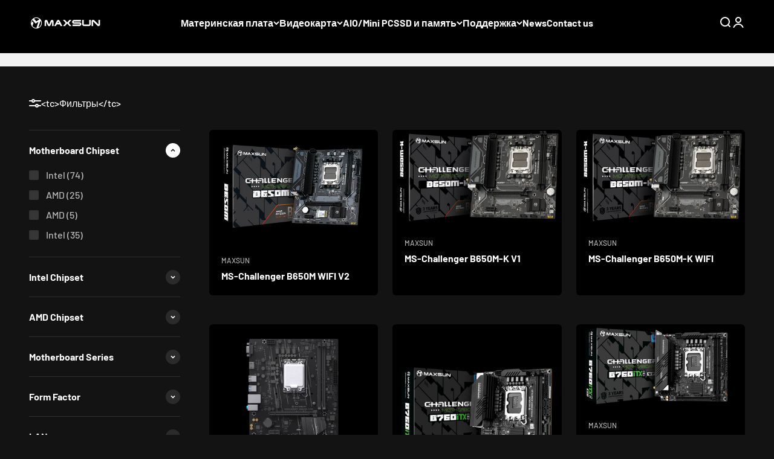

--- FILE ---
content_type: text/html; charset=utf-8
request_url: https://www.maxsun.com/ru/collections/vendors?page=3&q=MAXSUN
body_size: 36051
content:
<!doctype html>

<html class="no-js" lang="ru" dir="ltr">
  <head>
    <meta name="google-site-verification" content="obkmHUoFQjavLEkqzizMGonVKG-v4QJufzroMRXeeP4" />
    <!-- Top.Mail.Ru counter -->
<script type="text/javascript">
var _tmr = window._tmr || (window._tmr = []);
_tmr.push({id: "3387098", type: "pageView", start: (new Date()).getTime(), pid: "USER_ID"});
(function (d, w, id) {
  if (d.getElementById(id)) return;
  var ts = d.createElement("script"); ts.type = "text/javascript"; ts.async = true; ts.id = id;
  ts.src = "https://top-fwz1.mail.ru/js/code.js";
  var f = function () {var s = d.getElementsByTagName("script")[0]; s.parentNode.insertBefore(ts, s);};
  if (w.opera == "[object Opera]") { d.addEventListener("DOMContentLoaded", f, false); } else { f(); }
})(document, window, "tmr-code");
</script>
<noscript><div><img src="https://top-fwz1.mail.ru/counter?id=3387098;js=na" style="position:absolute;left:-9999px;" alt="Top.Mail.Ru" /></div></noscript>
<!-- /Top.Mail.Ru counter -->
    <!-- Google tag (gtag.js) --> <script async src="https://www.googletagmanager.com/gtag/js?id=AW-11244988932"></script> <script> window.dataLayer = window.dataLayer || []; function gtag(){dataLayer.push(arguments);} gtag('js', new Date()); gtag('config', 'AW-11244988932'); </script>
    <!-- Event snippet for 表单提交 conversion page -->
<script>
  gtag('event', 'conversion', {'send_to': 'AW-11244988932/6y3rCMn_nqYZEITUg_Ip'});
</script>
<script type="text/javascript">
function gtag_report_conversion(url) {
  var callback = function () {
    if (typeof(url) != 'undefined') {
      window.location = url;
    }
  };
  gtag('event', 'conversion', {
      'send_to': 'AW-11241532469/0t-FCN2Pk9gYELXYsPAp',
      'value': 1.0,
      'currency': 'CNY',
      'event_callback': callback
  });
  return false;
}
</script>

    <meta charset="utf-8">
    <meta name="viewport" content="width=device-width, initial-scale=1.0, height=device-height, minimum-scale=1.0, maximum-scale=1.0">
    <meta name="theme-color" content="#000000">

    <title>MAXSUN &ndash; Страница 3</title><link rel="canonical" href="https://www.maxsun.com/ru/collections/vendors?page=3&q=maxsun"><link rel="shortcut icon" href="//www.maxsun.com/cdn/shop/files/logo_61f3d426-3f35-40d9-9144-65d43486b477.png?v=1686117827&width=96">
      <link rel="apple-touch-icon" href="//www.maxsun.com/cdn/shop/files/logo_61f3d426-3f35-40d9-9144-65d43486b477.png?v=1686117827&width=180"><link rel="preconnect" href="https://cdn.shopify.com">
    <link rel="preconnect" href="https://fonts.shopifycdn.com" crossorigin>
    <link rel="dns-prefetch" href="https://productreviews.shopifycdn.com"><link rel="preload" href="//www.maxsun.com/cdn/fonts/barlow/barlow_n7.691d1d11f150e857dcbc1c10ef03d825bc378d81.woff2" as="font" type="font/woff2" crossorigin><link rel="preload" href="//www.maxsun.com/cdn/fonts/barlow/barlow_n5.a193a1990790eba0cc5cca569d23799830e90f07.woff2" as="font" type="font/woff2" crossorigin><meta property="og:type" content="website">
  <meta property="og:title" content="MAXSUN"><meta property="og:image" content="http://www.maxsun.com/cdn/shop/files/logo__1_2.png?v=1686132766&width=2048">
  <meta property="og:image:secure_url" content="https://www.maxsun.com/cdn/shop/files/logo__1_2.png?v=1686132766&width=2048">
  <meta property="og:image:width" content="1200">
  <meta property="og:image:height" content="1696"><meta property="og:url" content="https://www.maxsun.com/ru/collections/vendors?page=3&q=maxsun">
<meta property="og:site_name" content="MAXSUN"><meta name="twitter:card" content="summary"><meta name="twitter:title" content="MAXSUN">
  <meta name="twitter:description" content=""><meta name="twitter:image" content="https://www.maxsun.com/cdn/shop/files/logo__1_2.png?crop=center&height=1200&v=1686132766&width=1200">
  <meta name="twitter:image:alt" content="">


  <script type="application/ld+json">
  {
    "@context": "https://schema.org",
    "@type": "BreadcrumbList",
  "itemListElement": [{
      "@type": "ListItem",
      "position": 1,
      "name": "Дом",
      "item": "https://www.maxsun.com"
    },{
          "@type": "ListItem",
          "position": 2,
          "name": "MAXSUN",
          "item": "https://www.maxsun.com/ru/collections/vendors?q=MAXSUN"
        }]
  }
  </script>

<style>/* Typography (heading) */
  @font-face {
  font-family: Barlow;
  font-weight: 700;
  font-style: normal;
  font-display: fallback;
  src: url("//www.maxsun.com/cdn/fonts/barlow/barlow_n7.691d1d11f150e857dcbc1c10ef03d825bc378d81.woff2") format("woff2"),
       url("//www.maxsun.com/cdn/fonts/barlow/barlow_n7.4fdbb1cb7da0e2c2f88492243ffa2b4f91924840.woff") format("woff");
}

@font-face {
  font-family: Barlow;
  font-weight: 700;
  font-style: italic;
  font-display: fallback;
  src: url("//www.maxsun.com/cdn/fonts/barlow/barlow_i7.50e19d6cc2ba5146fa437a5a7443c76d5d730103.woff2") format("woff2"),
       url("//www.maxsun.com/cdn/fonts/barlow/barlow_i7.47e9f98f1b094d912e6fd631cc3fe93d9f40964f.woff") format("woff");
}

/* Typography (body) */
  @font-face {
  font-family: Barlow;
  font-weight: 500;
  font-style: normal;
  font-display: fallback;
  src: url("//www.maxsun.com/cdn/fonts/barlow/barlow_n5.a193a1990790eba0cc5cca569d23799830e90f07.woff2") format("woff2"),
       url("//www.maxsun.com/cdn/fonts/barlow/barlow_n5.ae31c82169b1dc0715609b8cc6a610b917808358.woff") format("woff");
}

@font-face {
  font-family: Barlow;
  font-weight: 500;
  font-style: italic;
  font-display: fallback;
  src: url("//www.maxsun.com/cdn/fonts/barlow/barlow_i5.714d58286997b65cd479af615cfa9bb0a117a573.woff2") format("woff2"),
       url("//www.maxsun.com/cdn/fonts/barlow/barlow_i5.0120f77e6447d3b5df4bbec8ad8c2d029d87fb21.woff") format("woff");
}

@font-face {
  font-family: Barlow;
  font-weight: 700;
  font-style: normal;
  font-display: fallback;
  src: url("//www.maxsun.com/cdn/fonts/barlow/barlow_n7.691d1d11f150e857dcbc1c10ef03d825bc378d81.woff2") format("woff2"),
       url("//www.maxsun.com/cdn/fonts/barlow/barlow_n7.4fdbb1cb7da0e2c2f88492243ffa2b4f91924840.woff") format("woff");
}

@font-face {
  font-family: Barlow;
  font-weight: 700;
  font-style: italic;
  font-display: fallback;
  src: url("//www.maxsun.com/cdn/fonts/barlow/barlow_i7.50e19d6cc2ba5146fa437a5a7443c76d5d730103.woff2") format("woff2"),
       url("//www.maxsun.com/cdn/fonts/barlow/barlow_i7.47e9f98f1b094d912e6fd631cc3fe93d9f40964f.woff") format("woff");
}

:root {
    /**
     * ---------------------------------------------------------------------
     * SPACING VARIABLES
     *
     * We are using a spacing inspired from frameworks like Tailwind CSS.
     * ---------------------------------------------------------------------
     */
    --spacing-0-5: 0.125rem; /* 2px */
    --spacing-1: 0.25rem; /* 4px */
    --spacing-1-5: 0.375rem; /* 6px */
    --spacing-2: 0.5rem; /* 8px */
    --spacing-2-5: 0.625rem; /* 10px */
    --spacing-3: 0.75rem; /* 12px */
    --spacing-3-5: 0.875rem; /* 14px */
    --spacing-4: 1rem; /* 16px */
    --spacing-4-5: 1.125rem; /* 18px */
    --spacing-5: 1.25rem; /* 20px */
    --spacing-5-5: 1.375rem; /* 22px */
    --spacing-6: 1.5rem; /* 24px */
    --spacing-6-5: 1.625rem; /* 26px */
    --spacing-7: 1.75rem; /* 28px */
    --spacing-7-5: 1.875rem; /* 30px */
    --spacing-8: 2rem; /* 32px */
    --spacing-8-5: 2.125rem; /* 34px */
    --spacing-9: 2.25rem; /* 36px */
    --spacing-9-5: 2.375rem; /* 38px */
    --spacing-10: 2.5rem; /* 40px */
    --spacing-11: 2.75rem; /* 44px */
    --spacing-12: 3rem; /* 48px */
    --spacing-14: 3.5rem; /* 56px */
    --spacing-16: 4rem; /* 64px */
    --spacing-18: 4.5rem; /* 72px */
    --spacing-20: 5rem; /* 80px */
    --spacing-24: 6rem; /* 96px */
    --spacing-28: 7rem; /* 112px */
    --spacing-32: 8rem; /* 128px */
    --spacing-36: 9rem; /* 144px */
    --spacing-40: 10rem; /* 160px */
    --spacing-44: 11rem; /* 176px */
    --spacing-48: 12rem; /* 192px */
    --spacing-52: 13rem; /* 208px */
    --spacing-56: 14rem; /* 224px */
    --spacing-60: 15rem; /* 240px */
    --spacing-64: 16rem; /* 256px */
    --spacing-72: 18rem; /* 288px */
    --spacing-80: 20rem; /* 320px */
    --spacing-96: 24rem; /* 384px */

    /* Container */
    --container-max-width: 1500px;
    --container-narrow-max-width: 1250px;
    --container-gutter: var(--spacing-5);
    --section-outer-spacing-block: var(--spacing-12);
    --section-inner-max-spacing-block: var(--spacing-10);
    --section-inner-spacing-inline: var(--container-gutter);
    --section-stack-spacing-block: var(--spacing-8);

    /* Grid gutter */
    --grid-gutter: var(--spacing-5);

    /* Product list settings */
    --product-list-row-gap: var(--spacing-8);
    --product-list-column-gap: var(--grid-gutter);

    /* Form settings */
    --input-gap: var(--spacing-2);
    --input-height: 2.625rem;
    --input-padding-inline: var(--spacing-4);

    /* Other sizes */
    --sticky-area-height: calc(var(--sticky-announcement-bar-enabled, 0) * var(--announcement-bar-height, 0px) + var(--sticky-header-enabled, 0) * var(--header-height, 0px));

    /* RTL support */
    --transform-logical-flip: 1;
    --transform-origin-start: left;
    --transform-origin-end: right;

    /**
     * ---------------------------------------------------------------------
     * TYPOGRAPHY
     * ---------------------------------------------------------------------
     */

    /* Font properties */
    --heading-font-family: Barlow, sans-serif;
    --heading-font-weight: 700;
    --heading-font-style: normal;
    --heading-text-transform: normal;
    --heading-letter-spacing: -0.02em;
    --text-font-family: Barlow, sans-serif;
    --text-font-weight: 500;
    --text-font-style: normal;
    --text-letter-spacing: 0.0em;

    /* Font sizes */
    --text-h0: 3rem;
    --text-h1: 2.5rem;
    --text-h2: 2rem;
    --text-h3: 1.5rem;
    --text-h4: 1.375rem;
    --text-h5: 1.125rem;
    --text-h6: 1rem;
    --text-xs: 0.6875rem;
    --text-sm: 0.75rem;
    --text-base: 0.875rem;
    --text-lg: 1.125rem;

    /**
     * ---------------------------------------------------------------------
     * COLORS
     * ---------------------------------------------------------------------
     */

    /* Color settings */--accent: 26 26 26;
    --text-primary: 255 255 255;
    --background-primary: 19 19 19;
    --dialog-background: 0 0 0;
    --border-color: var(--text-color, var(--text-primary)) / 0.12;

    /* Button colors */
    --button-background-primary: 26 26 26;
    --button-text-primary: 255 255 255;
    --button-background-secondary: 240 196 23;
    --button-text-secondary: 255 255 255;

    /* Status colors */
    --success-background: 224 244 232;
    --success-text: 0 163 65;
    --warning-background: 255 246 233;
    --warning-text: 255 183 74;
    --error-background: 254 231 231;
    --error-text: 248 58 58;

    /* Product colors */
    --on-sale-text: 248 58 58;
    --on-sale-badge-background: 248 58 58;
    --on-sale-badge-text: 255 255 255;
    --sold-out-badge-background: 255 255 255;
    --sold-out-badge-text: 0 0 0;
    --primary-badge-background: 128 60 238;
    --primary-badge-text: 255 255 255;
    --star-color: 255 183 74;
    --product-card-background: 0 0 0;
    --product-card-text: 255 255 255;

    /* Header colors */
    --header-background: 0 0 0;
    --header-text: 255 255 255;

    /* Footer colors */
    --footer-background: 3 3 3;
    --footer-text: 255 255 255;

    /* Rounded variables (used for border radius) */
    --rounded-xs: 0.25rem;
    --rounded-sm: 0.375rem;
    --rounded: 0.75rem;
    --rounded-lg: 1.5rem;
    --rounded-full: 9999px;

    --rounded-button: 3.75rem;
    --rounded-input: 0.5rem;

    /* Box shadow */
    --shadow-sm: 0 2px 8px rgb(var(--text-primary) / 0.1);
    --shadow: 0 5px 15px rgb(var(--text-primary) / 0.1);
    --shadow-md: 0 5px 30px rgb(var(--text-primary) / 0.1);
    --shadow-block: 0px 18px 50px rgb(var(--text-primary) / 0.1);

    /**
     * ---------------------------------------------------------------------
     * OTHER
     * ---------------------------------------------------------------------
     */

    --cursor-close-svg-url: url(//www.maxsun.com/cdn/shop/t/33/assets/cursor-close.svg?v=147174565022153725511757471533);
    --cursor-zoom-in-svg-url: url(//www.maxsun.com/cdn/shop/t/33/assets/cursor-zoom-in.svg?v=154953035094101115921757471533);
    --cursor-zoom-out-svg-url: url(//www.maxsun.com/cdn/shop/t/33/assets/cursor-zoom-out.svg?v=16155520337305705181757471533);
    --checkmark-svg-url: url(//www.maxsun.com/cdn/shop/t/33/assets/checkmark.svg?v=77552481021870063511757471533);
  }

  [dir="rtl"]:root {
    /* RTL support */
    --transform-logical-flip: -1;
    --transform-origin-start: right;
    --transform-origin-end: left;
  }

  @media screen and (min-width: 700px) {
    :root {
      /* Typography (font size) */
      --text-h0: 4rem;
      --text-h1: 3rem;
      --text-h2: 2.5rem;
      --text-h3: 2rem;
      --text-h4: 1.625rem;
      --text-h5: 1.25rem;
      --text-h6: 1.125rem;

      --text-xs: 0.75rem;
      --text-sm: 0.875rem;
      --text-base: 1.0rem;
      --text-lg: 1.25rem;

      /* Spacing */
      --container-gutter: 2rem;
      --section-outer-spacing-block: var(--spacing-16);
      --section-inner-max-spacing-block: var(--spacing-12);
      --section-inner-spacing-inline: var(--spacing-12);
      --section-stack-spacing-block: var(--spacing-12);

      /* Grid gutter */
      --grid-gutter: var(--spacing-6);

      /* Product list settings */
      --product-list-row-gap: var(--spacing-12);

      /* Form settings */
      --input-gap: 1rem;
      --input-height: 3.125rem;
      --input-padding-inline: var(--spacing-5);
    }
  }

  @media screen and (min-width: 1000px) {
    :root {
      /* Spacing settings */
      --container-gutter: var(--spacing-12);
      --section-outer-spacing-block: var(--spacing-18);
      --section-inner-max-spacing-block: var(--spacing-16);
      --section-inner-spacing-inline: var(--spacing-16);
      --section-stack-spacing-block: var(--spacing-12);
    }
  }

  @media screen and (min-width: 1150px) {
    :root {
      /* Spacing settings */
      --container-gutter: var(--spacing-12);
      --section-outer-spacing-block: var(--spacing-20);
      --section-inner-max-spacing-block: var(--spacing-16);
      --section-inner-spacing-inline: var(--spacing-16);
      --section-stack-spacing-block: var(--spacing-12);
    }
  }

  @media screen and (min-width: 1400px) {
    :root {
      /* Typography (font size) */
      --text-h0: 5rem;
      --text-h1: 3.75rem;
      --text-h2: 3rem;
      --text-h3: 2.25rem;
      --text-h4: 2rem;
      --text-h5: 1.5rem;
      --text-h6: 1.25rem;

      --section-outer-spacing-block: var(--spacing-24);
      --section-inner-max-spacing-block: var(--spacing-18);
      --section-inner-spacing-inline: var(--spacing-18);
    }
  }

  @media screen and (min-width: 1600px) {
    :root {
      --section-outer-spacing-block: var(--spacing-24);
      --section-inner-max-spacing-block: var(--spacing-20);
      --section-inner-spacing-inline: var(--spacing-20);
    }
  }

  /**
   * ---------------------------------------------------------------------
   * LIQUID DEPENDANT CSS
   *
   * Our main CSS is Liquid free, but some very specific features depend on
   * theme settings, so we have them here
   * ---------------------------------------------------------------------
   */@media screen and (pointer: fine) {
        .button:not([disabled]):hover, .btn:not([disabled]):hover, .shopify-payment-button__button--unbranded:not([disabled]):hover {
          --button-background-opacity: 0.85;
        }

        .button--subdued:not([disabled]):hover {
          --button-background: var(--text-color) / .05 !important;
        }
      }</style><script>
  document.documentElement.classList.replace('no-js', 'js');

  // This allows to expose several variables to the global scope, to be used in scripts
  window.themeVariables = {
    settings: {
      showPageTransition: true,
      headingApparition: "none",
      pageType: "collection",
      moneyFormat: "${{amount}}",
      moneyWithCurrencyFormat: "${{amount}} USD",
      currencyCodeEnabled: false,
      cartType: "popover",
      showDiscount: false,
      discountMode: "saving"
    },

    strings: {
      accessibilityClose: "Закрывать",
      accessibilityNext: "Следующий",
      accessibilityPrevious: "Предыдущий",
      addToCartButton: "Добавить в корзину",
      soldOutButton: "Распроданный",
      preOrderButton: "Предварительный заказ",
      unavailableButton: "Недоступен",
      closeGallery: "Закрыть галерею",
      zoomGallery: "Увеличить",
      errorGallery: "Изображение не может быть загружено",
      soldOutBadge: "Распроданный",
      discountBadge: "Сохранить @@",
      sku: "Артикул:",
      searchNoResults: "Не удалось найти результаты.",
      addOrderNote: "Добавить примечание к заказу",
      editOrderNote: "Изменить примечание к заказу",
      shippingEstimatorNoResults: "Извините, мы не отправляем по вашему адресу.",
      shippingEstimatorOneResult: "Для вашего адреса действует один тариф доставки:",
      shippingEstimatorMultipleResults: "Для вашего адреса существует несколько тарифов на доставку:",
      shippingEstimatorError: "При получении данных о стоимости доставки произошла одна или несколько ошибок:"
    },

    breakpoints: {
      'sm': 'screen and (min-width: 700px)',
      'md': 'screen and (min-width: 1000px)',
      'lg': 'screen and (min-width: 1150px)',
      'xl': 'screen and (min-width: 1400px)',

      'sm-max': 'screen and (max-width: 699px)',
      'md-max': 'screen and (max-width: 999px)',
      'lg-max': 'screen and (max-width: 1149px)',
      'xl-max': 'screen and (max-width: 1399px)'
    }
  };window.addEventListener('DOMContentLoaded', () => {
      const isReloaded = (window.performance.navigation && window.performance.navigation.type === 1) || window.performance.getEntriesByType('navigation').map((nav) => nav.type).includes('reload');

      if ('animate' in document.documentElement && window.matchMedia('(prefers-reduced-motion: no-preference)').matches && document.referrer.includes(location.host) && !isReloaded) {
        document.body.animate({opacity: [0, 1]}, {duration: 115, fill: 'forwards'});
      }
    });

    window.addEventListener('pageshow', (event) => {
      document.body.classList.remove('page-transition');

      if (event.persisted) {
        document.body.animate({opacity: [0, 1]}, {duration: 0, fill: 'forwards'});
      }
    });// For detecting native share
  document.documentElement.classList.add(`native-share--${navigator.share ? 'enabled' : 'disabled'}`);</script><script type="module" src="//www.maxsun.com/cdn/shop/t/33/assets/vendor.min.js?v=19330323356122838161757471533"></script>
    <script type="module" src="//www.maxsun.com/cdn/shop/t/33/assets/theme.js?v=91363069134142186411758768912"></script>
    <script type="module" src="//www.maxsun.com/cdn/shop/t/33/assets/sections.js?v=156160899067265967031761809103"></script>

    <script>window.performance && window.performance.mark && window.performance.mark('shopify.content_for_header.start');</script><meta id="shopify-digital-wallet" name="shopify-digital-wallet" content="/74186391859/digital_wallets/dialog">
<link rel="alternate" hreflang="x-default" href="https://www.maxsun.com/collections/vendors?page=3&amp;q=MAXSUN">
<link rel="alternate" hreflang="en" href="https://www.maxsun.com/collections/vendors?page=3&amp;q=MAXSUN">
<link rel="alternate" hreflang="pt" href="https://www.maxsun.com/pt/collections/vendors?page=3&amp;q=MAXSUN">
<link rel="alternate" hreflang="ru" href="https://www.maxsun.com/ru/collections/vendors?page=3&amp;q=MAXSUN">
<link rel="alternate" hreflang="zh-Hans" href="https://www.maxsun.com/zh/collections/vendors?page=3&amp;q=MAXSUN">
<link rel="alternate" hreflang="tr" href="https://www.maxsun.com/tr/collections/vendors?page=3&amp;q=MAXSUN">
<link rel="alternate" hreflang="vi" href="https://www.maxsun.com/vi/collections/vendors?page=3&amp;q=MAXSUN">
<link rel="alternate" hreflang="ja" href="https://www.maxsun.com/ja/collections/vendors?page=3&amp;q=MAXSUN">
<link rel="alternate" hreflang="ko" href="https://www.maxsun.com/ko/collections/vendors?page=3&amp;q=MAXSUN">
<link rel="alternate" hreflang="zh-Hans-BR" href="https://www.maxsun.com/zh/collections/vendors?page=3&amp;q=MAXSUN">
<link rel="alternate" hreflang="zh-Hans-BY" href="https://www.maxsun.com/zh/collections/vendors?page=3&amp;q=MAXSUN">
<link rel="alternate" hreflang="zh-Hans-CN" href="https://www.maxsun.com/zh/collections/vendors?page=3&amp;q=MAXSUN">
<link rel="alternate" hreflang="zh-Hans-PT" href="https://www.maxsun.com/zh/collections/vendors?page=3&amp;q=MAXSUN">
<link rel="alternate" hreflang="zh-Hans-RU" href="https://www.maxsun.com/zh/collections/vendors?page=3&amp;q=MAXSUN">
<script async="async" src="/checkouts/internal/preloads.js?locale=ru-CN"></script>
<script id="shopify-features" type="application/json">{"accessToken":"12032c7cb66b942542f00fb5eb04839b","betas":["rich-media-storefront-analytics"],"domain":"www.maxsun.com","predictiveSearch":true,"shopId":74186391859,"locale":"ru"}</script>
<script>var Shopify = Shopify || {};
Shopify.shop = "en-maxsun.myshopify.com";
Shopify.locale = "ru";
Shopify.currency = {"active":"USD","rate":"1.0"};
Shopify.country = "CN";
Shopify.theme = {"name":" 9.10 Cloris ","id":181113913651,"schema_name":"Impact","schema_version":"4.2.0","theme_store_id":1190,"role":"main"};
Shopify.theme.handle = "null";
Shopify.theme.style = {"id":null,"handle":null};
Shopify.cdnHost = "www.maxsun.com/cdn";
Shopify.routes = Shopify.routes || {};
Shopify.routes.root = "/ru/";</script>
<script type="module">!function(o){(o.Shopify=o.Shopify||{}).modules=!0}(window);</script>
<script>!function(o){function n(){var o=[];function n(){o.push(Array.prototype.slice.apply(arguments))}return n.q=o,n}var t=o.Shopify=o.Shopify||{};t.loadFeatures=n(),t.autoloadFeatures=n()}(window);</script>
<script id="shop-js-analytics" type="application/json">{"pageType":"collection"}</script>
<script defer="defer" async type="module" src="//www.maxsun.com/cdn/shopifycloud/shop-js/modules/v2/client.init-shop-cart-sync_C-9pMOta.ru.esm.js"></script>
<script defer="defer" async type="module" src="//www.maxsun.com/cdn/shopifycloud/shop-js/modules/v2/chunk.common_C_S02Gah.esm.js"></script>
<script type="module">
  await import("//www.maxsun.com/cdn/shopifycloud/shop-js/modules/v2/client.init-shop-cart-sync_C-9pMOta.ru.esm.js");
await import("//www.maxsun.com/cdn/shopifycloud/shop-js/modules/v2/chunk.common_C_S02Gah.esm.js");

  window.Shopify.SignInWithShop?.initShopCartSync?.({"fedCMEnabled":true,"windoidEnabled":true});

</script>
<script>(function() {
  var isLoaded = false;
  function asyncLoad() {
    if (isLoaded) return;
    isLoaded = true;
    var urls = ["https:\/\/myfaqprime.appspot.com\/bot\/bot-primelite.js?shop=en-maxsun.myshopify.com","\/\/shopify.privy.com\/widget.js?shop=en-maxsun.myshopify.com"];
    for (var i = 0; i < urls.length; i++) {
      var s = document.createElement('script');
      s.type = 'text/javascript';
      s.async = true;
      s.src = urls[i];
      var x = document.getElementsByTagName('script')[0];
      x.parentNode.insertBefore(s, x);
    }
  };
  if(window.attachEvent) {
    window.attachEvent('onload', asyncLoad);
  } else {
    window.addEventListener('load', asyncLoad, false);
  }
})();</script>
<script id="__st">var __st={"a":74186391859,"offset":28800,"reqid":"adcb8917-86d0-41e7-a1d9-b969747c103b-1768720147","pageurl":"www.maxsun.com\/ru\/collections\/vendors?page=3\u0026q=MAXSUN","u":"60a69f1b047f","p":"vendors"};</script>
<script>window.ShopifyPaypalV4VisibilityTracking = true;</script>
<script id="captcha-bootstrap">!function(){'use strict';const t='contact',e='account',n='new_comment',o=[[t,t],['blogs',n],['comments',n],[t,'customer']],c=[[e,'customer_login'],[e,'guest_login'],[e,'recover_customer_password'],[e,'create_customer']],r=t=>t.map((([t,e])=>`form[action*='/${t}']:not([data-nocaptcha='true']) input[name='form_type'][value='${e}']`)).join(','),a=t=>()=>t?[...document.querySelectorAll(t)].map((t=>t.form)):[];function s(){const t=[...o],e=r(t);return a(e)}const i='password',u='form_key',d=['recaptcha-v3-token','g-recaptcha-response','h-captcha-response',i],f=()=>{try{return window.sessionStorage}catch{return}},m='__shopify_v',_=t=>t.elements[u];function p(t,e,n=!1){try{const o=window.sessionStorage,c=JSON.parse(o.getItem(e)),{data:r}=function(t){const{data:e,action:n}=t;return t[m]||n?{data:e,action:n}:{data:t,action:n}}(c);for(const[e,n]of Object.entries(r))t.elements[e]&&(t.elements[e].value=n);n&&o.removeItem(e)}catch(o){console.error('form repopulation failed',{error:o})}}const l='form_type',E='cptcha';function T(t){t.dataset[E]=!0}const w=window,h=w.document,L='Shopify',v='ce_forms',y='captcha';let A=!1;((t,e)=>{const n=(g='f06e6c50-85a8-45c8-87d0-21a2b65856fe',I='https://cdn.shopify.com/shopifycloud/storefront-forms-hcaptcha/ce_storefront_forms_captcha_hcaptcha.v1.5.2.iife.js',D={infoText:'Защищено с помощью hCaptcha',privacyText:'Конфиденциальность',termsText:'Условия'},(t,e,n)=>{const o=w[L][v],c=o.bindForm;if(c)return c(t,g,e,D).then(n);var r;o.q.push([[t,g,e,D],n]),r=I,A||(h.body.append(Object.assign(h.createElement('script'),{id:'captcha-provider',async:!0,src:r})),A=!0)});var g,I,D;w[L]=w[L]||{},w[L][v]=w[L][v]||{},w[L][v].q=[],w[L][y]=w[L][y]||{},w[L][y].protect=function(t,e){n(t,void 0,e),T(t)},Object.freeze(w[L][y]),function(t,e,n,w,h,L){const[v,y,A,g]=function(t,e,n){const i=e?o:[],u=t?c:[],d=[...i,...u],f=r(d),m=r(i),_=r(d.filter((([t,e])=>n.includes(e))));return[a(f),a(m),a(_),s()]}(w,h,L),I=t=>{const e=t.target;return e instanceof HTMLFormElement?e:e&&e.form},D=t=>v().includes(t);t.addEventListener('submit',(t=>{const e=I(t);if(!e)return;const n=D(e)&&!e.dataset.hcaptchaBound&&!e.dataset.recaptchaBound,o=_(e),c=g().includes(e)&&(!o||!o.value);(n||c)&&t.preventDefault(),c&&!n&&(function(t){try{if(!f())return;!function(t){const e=f();if(!e)return;const n=_(t);if(!n)return;const o=n.value;o&&e.removeItem(o)}(t);const e=Array.from(Array(32),(()=>Math.random().toString(36)[2])).join('');!function(t,e){_(t)||t.append(Object.assign(document.createElement('input'),{type:'hidden',name:u})),t.elements[u].value=e}(t,e),function(t,e){const n=f();if(!n)return;const o=[...t.querySelectorAll(`input[type='${i}']`)].map((({name:t})=>t)),c=[...d,...o],r={};for(const[a,s]of new FormData(t).entries())c.includes(a)||(r[a]=s);n.setItem(e,JSON.stringify({[m]:1,action:t.action,data:r}))}(t,e)}catch(e){console.error('failed to persist form',e)}}(e),e.submit())}));const S=(t,e)=>{t&&!t.dataset[E]&&(n(t,e.some((e=>e===t))),T(t))};for(const o of['focusin','change'])t.addEventListener(o,(t=>{const e=I(t);D(e)&&S(e,y())}));const B=e.get('form_key'),M=e.get(l),P=B&&M;t.addEventListener('DOMContentLoaded',(()=>{const t=y();if(P)for(const e of t)e.elements[l].value===M&&p(e,B);[...new Set([...A(),...v().filter((t=>'true'===t.dataset.shopifyCaptcha))])].forEach((e=>S(e,t)))}))}(h,new URLSearchParams(w.location.search),n,t,e,['guest_login'])})(!0,!0)}();</script>
<script integrity="sha256-4kQ18oKyAcykRKYeNunJcIwy7WH5gtpwJnB7kiuLZ1E=" data-source-attribution="shopify.loadfeatures" defer="defer" src="//www.maxsun.com/cdn/shopifycloud/storefront/assets/storefront/load_feature-a0a9edcb.js" crossorigin="anonymous"></script>
<script data-source-attribution="shopify.dynamic_checkout.dynamic.init">var Shopify=Shopify||{};Shopify.PaymentButton=Shopify.PaymentButton||{isStorefrontPortableWallets:!0,init:function(){window.Shopify.PaymentButton.init=function(){};var t=document.createElement("script");t.src="https://www.maxsun.com/cdn/shopifycloud/portable-wallets/latest/portable-wallets.ru.js",t.type="module",document.head.appendChild(t)}};
</script>
<script data-source-attribution="shopify.dynamic_checkout.buyer_consent">
  function portableWalletsHideBuyerConsent(e){var t=document.getElementById("shopify-buyer-consent"),n=document.getElementById("shopify-subscription-policy-button");t&&n&&(t.classList.add("hidden"),t.setAttribute("aria-hidden","true"),n.removeEventListener("click",e))}function portableWalletsShowBuyerConsent(e){var t=document.getElementById("shopify-buyer-consent"),n=document.getElementById("shopify-subscription-policy-button");t&&n&&(t.classList.remove("hidden"),t.removeAttribute("aria-hidden"),n.addEventListener("click",e))}window.Shopify?.PaymentButton&&(window.Shopify.PaymentButton.hideBuyerConsent=portableWalletsHideBuyerConsent,window.Shopify.PaymentButton.showBuyerConsent=portableWalletsShowBuyerConsent);
</script>
<script data-source-attribution="shopify.dynamic_checkout.cart.bootstrap">document.addEventListener("DOMContentLoaded",(function(){function t(){return document.querySelector("shopify-accelerated-checkout-cart, shopify-accelerated-checkout")}if(t())Shopify.PaymentButton.init();else{new MutationObserver((function(e,n){t()&&(Shopify.PaymentButton.init(),n.disconnect())})).observe(document.body,{childList:!0,subtree:!0})}}));
</script>
<script id='scb4127' type='text/javascript' async='' src='https://www.maxsun.com/cdn/shopifycloud/privacy-banner/storefront-banner.js'></script>
<script>window.performance && window.performance.mark && window.performance.mark('shopify.content_for_header.end');</script>
<script>   
document.addEventListener(""DOMContentLoaded"", function () {
        function _transcyReplaceTagTranscy(node) {
            node.childNodes.forEach(function (el) {
                if (el.nodeType === 3) {  // If this is a text node, replace the text
                    if (el.nodeValue.trim() !== """" && (el.nodeValue.includes('<tc>') || el.nodeValue.includes('</tc>'))) {
                        el.nodeValue = el.nodeValue.replace('<tc>', '').replace('</tc>', '').replace(/&amp;/gi, ""&"");
                    }
                } else { // Else recurse on this node
                    _transcyReplaceTagTranscy(el);
                }
            })
        }
        setTimeout(function(){
            [].forEach.call(document.body.getElementsByTagName('*'), function (element) {
                _transcyReplaceTagTranscy(element)
            });
        }, 500);
    });
  </script>
<link href="//www.maxsun.com/cdn/shop/t/33/assets/theme.css?v=39786027252450483461757471533" rel="stylesheet" type="text/css" media="all" /><script type="text/javascript">
  window.Rivo = window.Rivo || {};
  window.Rivo.common = window.Rivo.common || {};
  window.Rivo.common.shop = {
    permanent_domain: 'en-maxsun.myshopify.com',
    currency: "USD",
    money_format: "${{amount}}",
    id: 74186391859
  };
  

  window.Rivo.common.template = 'collection';
  window.Rivo.common.cart = {};
  window.Rivo.common.vapid_public_key = "BJuXCmrtTK335SuczdNVYrGVtP_WXn4jImChm49st7K7z7e8gxSZUKk4DhUpk8j2Xpiw5G4-ylNbMKLlKkUEU98=";
  window.Rivo.global_config = {"asset_urls":{"loy":{"api_js":"https:\/\/cdn.shopify.com\/s\/files\/1\/0194\/1736\/6592\/t\/1\/assets\/ba_rivo_api.js?v=1682027710","init_js":"https:\/\/cdn.shopify.com\/s\/files\/1\/0194\/1736\/6592\/t\/1\/assets\/ba_loy_init.js?v=1682027701","referrals_js":"https:\/\/cdn.shopify.com\/s\/files\/1\/0194\/1736\/6592\/t\/1\/assets\/ba_loy_referrals.js?v=1682027706","referrals_css":"https:\/\/cdn.shopify.com\/s\/files\/1\/0194\/1736\/6592\/t\/1\/assets\/ba_loy_referrals.css?v=1678639051","widget_js":"https:\/\/cdn.shopify.com\/s\/files\/1\/0194\/1736\/6592\/t\/1\/assets\/ba_loy_widget.js?v=1682027702","widget_css":"https:\/\/cdn.shopify.com\/s\/files\/1\/0194\/1736\/6592\/t\/1\/assets\/ba_loy_widget.css?v=1673976822","page_init_js":"https:\/\/cdn.shopify.com\/s\/files\/1\/0194\/1736\/6592\/t\/1\/assets\/ba_loy_page_init.js?v=1682027704","page_widget_js":"https:\/\/cdn.shopify.com\/s\/files\/1\/0194\/1736\/6592\/t\/1\/assets\/ba_loy_page_widget.js?v=1682027705","page_widget_css":"https:\/\/cdn.shopify.com\/s\/files\/1\/0194\/1736\/6592\/t\/1\/assets\/ba_loy_page.css?v=1673976829","page_preview_js":"\/assets\/msg\/loy_page_preview.js"},"rev":{"init_js":"https:\/\/cdn.shopify.com\/s\/files\/1\/0194\/1736\/6592\/t\/1\/assets\/ba_rev_init.js?v=1681565796","display_js":"https:\/\/cdn.shopify.com\/s\/files\/1\/0194\/1736\/6592\/t\/1\/assets\/ba_rev_display.js?v=1681565799","modal_js":"https:\/\/cdn.shopify.com\/s\/files\/1\/0194\/1736\/6592\/t\/1\/assets\/ba_rev_modal.js?v=1681565797","widget_css":"https:\/\/cdn.shopify.com\/s\/files\/1\/0194\/1736\/6592\/t\/1\/assets\/ba_rev_widget.css?v=1680320455","modal_css":"https:\/\/cdn.shopify.com\/s\/files\/1\/0194\/1736\/6592\/t\/1\/assets\/ba_rev_modal.css?v=1680295707"},"pu":{"init_js":"https:\/\/cdn.shopify.com\/s\/files\/1\/0194\/1736\/6592\/t\/1\/assets\/ba_pu_init.js?v=1635877170"},"widgets":{"init_js":"https:\/\/cdn.shopify.com\/s\/files\/1\/0194\/1736\/6592\/t\/1\/assets\/ba_widget_init.js?v=1679987682","modal_js":"https:\/\/cdn.shopify.com\/s\/files\/1\/0194\/1736\/6592\/t\/1\/assets\/ba_widget_modal.js?v=1679987684","modal_css":"https:\/\/cdn.shopify.com\/s\/files\/1\/0194\/1736\/6592\/t\/1\/assets\/ba_widget_modal.css?v=1654723622"},"forms":{"init_js":"https:\/\/cdn.shopify.com\/s\/files\/1\/0194\/1736\/6592\/t\/1\/assets\/ba_forms_init.js?v=1682027708","widget_js":"https:\/\/cdn.shopify.com\/s\/files\/1\/0194\/1736\/6592\/t\/1\/assets\/ba_forms_widget.js?v=1682027709","forms_css":"https:\/\/cdn.shopify.com\/s\/files\/1\/0194\/1736\/6592\/t\/1\/assets\/ba_forms.css?v=1654711758"},"global":{"helper_js":"https:\/\/cdn.shopify.com\/s\/files\/1\/0194\/1736\/6592\/t\/1\/assets\/ba_tracking.js?v=1680229884"}},"proxy_paths":{"pop":"\/apps\/ba-pop","app_metrics":"\/apps\/ba-pop\/app_metrics","push_subscription":"\/apps\/ba-pop\/push"},"aat":["pop"],"pv":false,"sts":false,"bam":false,"batc":false,"base_money_format":"${{amount}}","loy_js_api_enabled":false,"shop":{"name":"MAXSUN","domain":"en-maxsun.myshopify.com"}};

  




    window.Rivo.widgets_config = {"id":83350,"active":false,"frequency_limit_amount":2,"frequency_limit_time_unit":"days","background_image":{"position":"none"},"initial_state":{"body":"Sign up and unlock your instant discount","title":"Get 10% off your order","cta_text":"Claim Discount","show_email":true,"action_text":"Saving...","footer_text":"You are signing up to receive communication via email and can unsubscribe at any time.","dismiss_text":"No thanks","email_placeholder":"Email Address","phone_placeholder":"Phone Number","show_phone_number":false},"success_state":{"body":"Thanks for subscribing. Copy your discount code and apply to your next order.","title":"Discount Unlocked 🎉","cta_text":"Continue shopping","cta_action":"dismiss"},"closed_state":{"action":"close_widget","font_size":"20","action_text":"GET 10% OFF","display_offset":"300","display_position":"left"},"error_state":{"submit_error":"Sorry, please try again later","invalid_email":"Please enter valid email address!","error_subscribing":"Error subscribing, try again later","already_registered":"You have already registered","invalid_phone_number":"Please enter valid phone number!"},"trigger":{"delay":0},"colors":{"link_color":"#4FC3F7","sticky_bar_bg":"#C62828","cta_font_color":"#fff","body_font_color":"#000","sticky_bar_text":"#fff","background_color":"#fff","error_background":"#ffdede","error_text_color":"#ff2626","title_font_color":"#000","footer_font_color":"#bbb","dismiss_font_color":"#bbb","cta_background_color":"#000","sticky_coupon_bar_bg":"#286ef8","sticky_coupon_bar_text":"#fff"},"sticky_coupon_bar":{},"display_style":{"font":"Arial","size":"regular","align":"center"},"dismissable":true,"has_background":false,"opt_in_channels":["email"],"rules":[],"widget_css":".powered_by_rivo{\n  display: block;\n}\n.ba_widget_main_design {\n  background: #fff;\n}\n.ba_widget_content{text-align: center}\n.ba_widget_parent{\n  font-family: Arial;\n}\n.ba_widget_parent.background{\n}\n.ba_widget_left_content{\n}\n.ba_widget_right_content{\n}\n#ba_widget_cta_button:disabled{\n  background: #000cc;\n}\n#ba_widget_cta_button{\n  background: #000;\n  color: #fff;\n}\n#ba_widget_cta_button:after {\n  background: #000e0;\n}\n.ba_initial_state_title, .ba_success_state_title{\n  color: #000;\n}\n.ba_initial_state_body, .ba_success_state_body{\n  color: #000;\n}\n.ba_initial_state_dismiss_text{\n  color: #bbb;\n}\n.ba_initial_state_footer_text, .ba_initial_state_sms_agreement{\n  color: #bbb;\n}\n.ba_widget_error{\n  color: #ff2626;\n  background: #ffdede;\n}\n.ba_link_color{\n  color: #4FC3F7;\n}\n","custom_css":null,"logo":null};

</script>


<script type="text/javascript">
  

  //Global snippet for Rivo
  //this is updated automatically - do not edit manually.

  function loadScript(src, defer, done) {
    var js = document.createElement('script');
    js.src = src;
    js.defer = defer;
    js.onload = function(){done();};
    js.onerror = function(){
      done(new Error('Failed to load script ' + src));
    };
    document.head.appendChild(js);
  }

  function browserSupportsAllFeatures() {
    return window.Promise && window.fetch && window.Symbol;
  }

  if (browserSupportsAllFeatures()) {
    main();
  } else {
    loadScript('https://polyfill-fastly.net/v3/polyfill.min.js?features=Promise,fetch', true, main);
  }

  function loadAppScripts(){
     if (window.Rivo.global_config.aat.includes("loy")){
      loadScript(window.Rivo.global_config.asset_urls.loy.init_js, true, function(){});
     }

     if (window.Rivo.global_config.aat.includes("rev")){
      loadScript(window.Rivo.global_config.asset_urls.rev.init_js, true, function(){});
     }

     if (window.Rivo.global_config.aat.includes("pu")){
      loadScript(window.Rivo.global_config.asset_urls.pu.init_js, true, function(){});
     }

     if (window.Rivo.global_config.aat.includes("pop") || window.Rivo.global_config.aat.includes("pu")){
      loadScript(window.Rivo.global_config.asset_urls.widgets.init_js, true, function(){});
     }
  }

  function main(err) {
    loadScript(window.Rivo.global_config.asset_urls.global.helper_js, false, loadAppScripts);
  }
</script>


    <link rel="stylesheet" href="https://unpkg.com/swiper@8/swiper-bundle.css">  
    <link rel="stylesheet" href="https://unpkg.com/swiper@8/swiper-bundle.min.css">    
    <!-- Yandex.Metrika counter -->
<script type="text/javascript" >
   (function(m,e,t,r,i,k,a){m[i]=m[i]||function(){(m[i].a=m[i].a||[]).push(arguments)};
   m[i].l=1*new Date();
   for (var j = 0; j < document.scripts.length; j++) {if (document.scripts[j].src === r) { return; }}
   k=e.createElement(t),a=e.getElementsByTagName(t)[0],k.async=1,k.src=r,a.parentNode.insertBefore(k,a)})
   (window, document, "script", "https://mc.yandex.ru/metrika/tag.js", "ym");

   ym(96922912, "init", {
        clickmap:true,
        trackLinks:true,
        accurateTrackBounce:true,
        webvisor:true
   });
</script>
<noscript><div><img src="https://mc.yandex.ru/watch/96922912" style="position:absolute; left:-9999px;" alt="" /></div></noscript>
<!-- /Yandex.Metrika counter -->
    
<!-- BEGIN app block: shopify://apps/transcy/blocks/switcher_embed_block/bce4f1c0-c18c-43b0-b0b2-a1aefaa44573 --><!-- BEGIN app snippet: fa_translate_core --><script>
    (function () {
        console.log("transcy ignore convert TC value",typeof transcy_ignoreConvertPrice != "undefined");
        
        function addMoneyTag(mutations, observer) {
            let currencyCookie = getCookieCore("transcy_currency");
            
            let shopifyCurrencyRegex = buildXPathQuery(
                window.ShopifyTC.shopifyCurrency.price_currency
            );
            let currencyRegex = buildCurrencyRegex(window.ShopifyTC.shopifyCurrency.price_currency)
            let tempTranscy = document.evaluate(shopifyCurrencyRegex, document, null, XPathResult.ORDERED_NODE_SNAPSHOT_TYPE, null);
            for (let iTranscy = 0; iTranscy < tempTranscy.snapshotLength; iTranscy++) {
                let elTranscy = tempTranscy.snapshotItem(iTranscy);
                if (elTranscy.innerHTML &&
                !elTranscy.classList.contains('transcy-money') && (typeof transcy_ignoreConvertPrice == "undefined" ||
                !transcy_ignoreConvertPrice?.some(className => elTranscy.classList?.contains(className))) && elTranscy?.childNodes?.length == 1) {
                    if (!window.ShopifyTC?.shopifyCurrency?.price_currency || currencyCookie == window.ShopifyTC?.currency?.active || !currencyCookie) {
                        addClassIfNotExists(elTranscy, 'notranslate');
                        continue;
                    }

                    elTranscy.classList.add('transcy-money');
                    let innerHTML = replaceMatches(elTranscy?.textContent, currencyRegex);
                    elTranscy.innerHTML = innerHTML;
                    if (!innerHTML.includes("tc-money")) {
                        addClassIfNotExists(elTranscy, 'notranslate');
                    }
                } 
                if (elTranscy.classList.contains('transcy-money') && !elTranscy?.innerHTML?.includes("tc-money")) {
                    addClassIfNotExists(elTranscy, 'notranslate');
                }
            }
        }
    
        function logChangesTranscy(mutations, observer) {
            const xpathQuery = `
                //*[text()[contains(.,"•tc")]] |
                //*[text()[contains(.,"tc")]] |
                //*[text()[contains(.,"transcy")]] |
                //textarea[@placeholder[contains(.,"transcy")]] |
                //textarea[@placeholder[contains(.,"tc")]] |
                //select[@placeholder[contains(.,"transcy")]] |
                //select[@placeholder[contains(.,"tc")]] |
                //input[@placeholder[contains(.,"tc")]] |
                //input[@value[contains(.,"tc")]] |
                //input[@value[contains(.,"transcy")]] |
                //*[text()[contains(.,"TC")]] |
                //textarea[@placeholder[contains(.,"TC")]] |
                //select[@placeholder[contains(.,"TC")]] |
                //input[@placeholder[contains(.,"TC")]] |
                //input[@value[contains(.,"TC")]]
            `;
            let tempTranscy = document.evaluate(xpathQuery, document, null, XPathResult.ORDERED_NODE_SNAPSHOT_TYPE, null);
            for (let iTranscy = 0; iTranscy < tempTranscy.snapshotLength; iTranscy++) {
                let elTranscy = tempTranscy.snapshotItem(iTranscy);
                let innerHtmlTranscy = elTranscy?.innerHTML ? elTranscy.innerHTML : "";
                if (innerHtmlTranscy && !["SCRIPT", "LINK", "STYLE"].includes(elTranscy.nodeName)) {
                    const textToReplace = [
                        '&lt;•tc&gt;', '&lt;/•tc&gt;', '&lt;tc&gt;', '&lt;/tc&gt;',
                        '&lt;transcy&gt;', '&lt;/transcy&gt;', '&amp;lt;tc&amp;gt;',
                        '&amp;lt;/tc&amp;gt;', '&lt;TRANSCY&gt;', '&lt;/TRANSCY&gt;',
                        '&lt;TC&gt;', '&lt;/TC&gt;'
                    ];
                    let containsTag = textToReplace.some(tag => innerHtmlTranscy.includes(tag));
                    if (containsTag) {
                        textToReplace.forEach(tag => {
                            innerHtmlTranscy = innerHtmlTranscy.replaceAll(tag, '');
                        });
                        elTranscy.innerHTML = innerHtmlTranscy;
                        elTranscy.setAttribute('translate', 'no');
                    }
    
                    const tagsToReplace = ['<•tc>', '</•tc>', '<tc>', '</tc>', '<transcy>', '</transcy>', '<TC>', '</TC>', '<TRANSCY>', '</TRANSCY>'];
                    if (tagsToReplace.some(tag => innerHtmlTranscy.includes(tag))) {
                        innerHtmlTranscy = innerHtmlTranscy.replace(/<(|\/)transcy>|<(|\/)tc>|<(|\/)•tc>/gi, "");
                        elTranscy.innerHTML = innerHtmlTranscy;
                        elTranscy.setAttribute('translate', 'no');
                    }
                }
                if (["INPUT"].includes(elTranscy.nodeName)) {
                    let valueInputTranscy = elTranscy.value.replaceAll("&lt;tc&gt;", "").replaceAll("&lt;/tc&gt;", "").replace(/<(|\/)transcy>|<(|\/)tc>/gi, "");
                    elTranscy.value = valueInputTranscy
                }
    
                if (["INPUT", "SELECT", "TEXTAREA"].includes(elTranscy.nodeName)) {
                    elTranscy.placeholder = elTranscy.placeholder.replaceAll("&lt;tc&gt;", "").replaceAll("&lt;/tc&gt;", "").replace(/<(|\/)transcy>|<(|\/)tc>/gi, "");
                }
            }
            addMoneyTag(mutations, observer)
        }
        const observerOptionsTranscy = {
            subtree: true,
            childList: true
        };
        const observerTranscy = new MutationObserver(logChangesTranscy);
        observerTranscy.observe(document.documentElement, observerOptionsTranscy);
    })();

    const addClassIfNotExists = (element, className) => {
        if (!element.classList.contains(className)) {
            element.classList.add(className);
        }
    };
    
    const replaceMatches = (content, currencyRegex) => {
        let arrCurrencies = content.match(currencyRegex);
    
        if (arrCurrencies?.length && content === arrCurrencies[0]) {
            return content;
        }
        return (
            arrCurrencies?.reduce((string, oldVal, index) => {
                const hasSpaceBefore = string.match(new RegExp(`\\s${oldVal}`));
                const hasSpaceAfter = string.match(new RegExp(`${oldVal}\\s`));
                let eleCurrencyConvert = `<tc-money translate="no">${arrCurrencies[index]}</tc-money>`;
                if (hasSpaceBefore) eleCurrencyConvert = ` ${eleCurrencyConvert}`;
                if (hasSpaceAfter) eleCurrencyConvert = `${eleCurrencyConvert} `;
                if (string.includes("tc-money")) {
                    return string;
                }
                return string?.replaceAll(oldVal, eleCurrencyConvert);
            }, content) || content
        );
        return result;
    };
    
    const unwrapCurrencySpan = (text) => {
        return text.replace(/<span[^>]*>(.*?)<\/span>/gi, "$1");
    };

    const getSymbolsAndCodes = (text)=>{
        let numberPattern = "\\d+(?:[.,]\\d+)*(?:[.,]\\d+)?(?:\\s?\\d+)?"; // Chỉ tối đa 1 khoảng trắng
        let textWithoutCurrencySpan = unwrapCurrencySpan(text);
        let symbolsAndCodes = textWithoutCurrencySpan
            .trim()
            .replace(new RegExp(numberPattern, "g"), "")
            .split(/\s+/) // Loại bỏ khoảng trắng dư thừa
            .filter((el) => el);

        if (!Array.isArray(symbolsAndCodes) || symbolsAndCodes.length === 0) {
            throw new Error("symbolsAndCodes must be a non-empty array.");
        }

        return symbolsAndCodes;
    }
    
    const buildCurrencyRegex = (text) => {
       let symbolsAndCodes = getSymbolsAndCodes(text)
       let patterns = createCurrencyRegex(symbolsAndCodes)

       return new RegExp(`(${patterns.join("|")})`, "g");
    };

    const createCurrencyRegex = (symbolsAndCodes)=>{
        const escape = (str) => str.replace(/[-/\\^$*+?.()|[\]{}]/g, "\\$&");
        const [s1, s2] = [escape(symbolsAndCodes[0]), escape(symbolsAndCodes[1] || "")];
        const space = "\\s?";
        const numberPattern = "\\d+(?:[.,]\\d+)*(?:[.,]\\d+)?(?:\\s?\\d+)?"; 
        const patterns = [];
        if (s1 && s2) {
            patterns.push(
                `${s1}${space}${numberPattern}${space}${s2}`,
                `${s2}${space}${numberPattern}${space}${s1}`,
                `${s2}${space}${s1}${space}${numberPattern}`,
                `${s1}${space}${s2}${space}${numberPattern}`
            );
        }
        if (s1) {
            patterns.push(`${s1}${space}${numberPattern}`);
            patterns.push(`${numberPattern}${space}${s1}`);
        }

        if (s2) {
            patterns.push(`${s2}${space}${numberPattern}`);
            patterns.push(`${numberPattern}${space}${s2}`);
        }
        return patterns;
    }
    
    const getCookieCore = function (name) {
        var nameEQ = name + "=";
        var ca = document.cookie.split(';');
        for (var i = 0; i < ca.length; i++) {
            var c = ca[i];
            while (c.charAt(0) == ' ') c = c.substring(1, c.length);
            if (c.indexOf(nameEQ) == 0) return c.substring(nameEQ.length, c.length);
        }
        return null;
    };
    
    const buildXPathQuery = (text) => {
        let numberPattern = "\\d+(?:[.,]\\d+)*"; // Bỏ `matches()`
        let symbolAndCodes = text.replace(/<span[^>]*>(.*?)<\/span>/gi, "$1")
            .trim()
            .replace(new RegExp(numberPattern, "g"), "")
            .split(" ")
            ?.filter((el) => el);
    
        if (!symbolAndCodes || !Array.isArray(symbolAndCodes) || symbolAndCodes.length === 0) {
            throw new Error("symbolAndCodes must be a non-empty array.");
        }
    
        // Escape ký tự đặc biệt trong XPath
        const escapeXPath = (str) => str.replace(/(["'])/g, "\\$1");
    
        // Danh sách thẻ HTML cần tìm
        const allowedTags = ["div", "span", "p", "strong", "b", "h1", "h2", "h3", "h4", "h5", "h6", "td", "li", "font", "dd", 'a', 'font', 's'];
    
        // Tạo điều kiện contains() cho từng symbol hoặc code
        const conditions = symbolAndCodes
            .map((symbol) =>
                `(contains(text(), "${escapeXPath(symbol)}") and (contains(text(), "0") or contains(text(), "1") or contains(text(), "2") or contains(text(), "3") or contains(text(), "4") or contains(text(), "5") or contains(text(), "6") or contains(text(), "7") or contains(text(), "8") or contains(text(), "9")) )`
            )
            .join(" or ");
    
        // Tạo XPath Query (Chỉ tìm trong các thẻ HTML, không tìm trong input)
        const xpathQuery = allowedTags
            .map((tag) => `//${tag}[${conditions}]`)
            .join(" | ");
    
        return xpathQuery;
    };
    
    window.ShopifyTC = {};
    ShopifyTC.shop = "www.maxsun.com";
    ShopifyTC.locale = "ru";
    ShopifyTC.currency = {"active":"USD", "rate":""};
    ShopifyTC.country = "CN";
    ShopifyTC.designMode = false;
    ShopifyTC.theme = {};
    ShopifyTC.cdnHost = "";
    ShopifyTC.routes = {};
    ShopifyTC.routes.root = "/ru";
    ShopifyTC.store_id = 74186391859;
    ShopifyTC.page_type = "collection";
    ShopifyTC.resource_id = "";
    ShopifyTC.resource_description = "";
    ShopifyTC.market_id = 51865452851;
    switch (ShopifyTC.page_type) {
        case "product":
            ShopifyTC.resource_id = null;
            ShopifyTC.resource_description = null
            break;
        case "article":
            ShopifyTC.resource_id = null;
            ShopifyTC.resource_description = null
            break;
        case "blog":
            ShopifyTC.resource_id = null;
            break;
        case "collection":
            ShopifyTC.resource_id = null;
            ShopifyTC.resource_description = ""
            break;
        case "policy":
            ShopifyTC.resource_id = null;
            ShopifyTC.resource_description = null
            break;
        case "page":
            ShopifyTC.resource_id = null;
            ShopifyTC.resource_description = null
            break;
        default:
            break;
    }

    window.ShopifyTC.shopifyCurrency={
        "price": `0.01`,
        "price_currency": `$0.01 USD`,
        "currency": `USD`
    }


    if(typeof(transcy_appEmbed) == 'undefined'){
        transcy_switcherVersion = "1753250085";
        transcy_productMediaVersion = "";
        transcy_collectionMediaVersion = "1753258278";
        transcy_otherMediaVersion = "";
        transcy_productId = "";
        transcy_shopName = "MAXSUN";
        transcy_currenciesPaymentPublish = [];
        transcy_curencyDefault = "USD";transcy_currenciesPaymentPublish.push("USD");
        transcy_shopifyLocales = [{"shop_locale":{"locale":"en","enabled":true,"primary":true,"published":true}},{"shop_locale":{"locale":"pt-BR","enabled":true,"primary":false,"published":true}},{"shop_locale":{"locale":"ru","enabled":true,"primary":false,"published":true}},{"shop_locale":{"locale":"zh-CN","enabled":true,"primary":false,"published":true}},{"shop_locale":{"locale":"tr","enabled":true,"primary":false,"published":true}},{"shop_locale":{"locale":"vi","enabled":true,"primary":false,"published":true}},{"shop_locale":{"locale":"ja","enabled":true,"primary":false,"published":true}},{"shop_locale":{"locale":"ko","enabled":true,"primary":false,"published":true}}];
        transcy_moneyFormat = "${{amount}}";

        function domLoadedTranscy () {
            let cdnScriptTC = typeof(transcy_cdn) != 'undefined' ? (transcy_cdn+'/transcy.js') : "https://cdn.shopify.com/extensions/019bbfa6-be8b-7e64-b8d4-927a6591272a/transcy-294/assets/transcy.js";
            let cdnLinkTC = typeof(transcy_cdn) != 'undefined' ? (transcy_cdn+'/transcy.css') :  "https://cdn.shopify.com/extensions/019bbfa6-be8b-7e64-b8d4-927a6591272a/transcy-294/assets/transcy.css";
            let scriptTC = document.createElement('script');
            scriptTC.type = 'text/javascript';
            scriptTC.defer = true;
            scriptTC.src = cdnScriptTC;
            scriptTC.id = "transcy-script";
            document.head.appendChild(scriptTC);

            let linkTC = document.createElement('link');
            linkTC.rel = 'stylesheet'; 
            linkTC.type = 'text/css';
            linkTC.href = cdnLinkTC;
            linkTC.id = "transcy-style";
            document.head.appendChild(linkTC); 
        }


        if (document.readyState === 'interactive' || document.readyState === 'complete') {
            domLoadedTranscy();
        } else {
            document.addEventListener("DOMContentLoaded", function () {
                domLoadedTranscy();
            });
        }
    }
</script>
<!-- END app snippet -->


<!-- END app block --><link href="https://monorail-edge.shopifysvc.com" rel="dns-prefetch">
<script>(function(){if ("sendBeacon" in navigator && "performance" in window) {try {var session_token_from_headers = performance.getEntriesByType('navigation')[0].serverTiming.find(x => x.name == '_s').description;} catch {var session_token_from_headers = undefined;}var session_cookie_matches = document.cookie.match(/_shopify_s=([^;]*)/);var session_token_from_cookie = session_cookie_matches && session_cookie_matches.length === 2 ? session_cookie_matches[1] : "";var session_token = session_token_from_headers || session_token_from_cookie || "";function handle_abandonment_event(e) {var entries = performance.getEntries().filter(function(entry) {return /monorail-edge.shopifysvc.com/.test(entry.name);});if (!window.abandonment_tracked && entries.length === 0) {window.abandonment_tracked = true;var currentMs = Date.now();var navigation_start = performance.timing.navigationStart;var payload = {shop_id: 74186391859,url: window.location.href,navigation_start,duration: currentMs - navigation_start,session_token,page_type: "collection"};window.navigator.sendBeacon("https://monorail-edge.shopifysvc.com/v1/produce", JSON.stringify({schema_id: "online_store_buyer_site_abandonment/1.1",payload: payload,metadata: {event_created_at_ms: currentMs,event_sent_at_ms: currentMs}}));}}window.addEventListener('pagehide', handle_abandonment_event);}}());</script>
<script id="web-pixels-manager-setup">(function e(e,d,r,n,o){if(void 0===o&&(o={}),!Boolean(null===(a=null===(i=window.Shopify)||void 0===i?void 0:i.analytics)||void 0===a?void 0:a.replayQueue)){var i,a;window.Shopify=window.Shopify||{};var t=window.Shopify;t.analytics=t.analytics||{};var s=t.analytics;s.replayQueue=[],s.publish=function(e,d,r){return s.replayQueue.push([e,d,r]),!0};try{self.performance.mark("wpm:start")}catch(e){}var l=function(){var e={modern:/Edge?\/(1{2}[4-9]|1[2-9]\d|[2-9]\d{2}|\d{4,})\.\d+(\.\d+|)|Firefox\/(1{2}[4-9]|1[2-9]\d|[2-9]\d{2}|\d{4,})\.\d+(\.\d+|)|Chrom(ium|e)\/(9{2}|\d{3,})\.\d+(\.\d+|)|(Maci|X1{2}).+ Version\/(15\.\d+|(1[6-9]|[2-9]\d|\d{3,})\.\d+)([,.]\d+|)( \(\w+\)|)( Mobile\/\w+|) Safari\/|Chrome.+OPR\/(9{2}|\d{3,})\.\d+\.\d+|(CPU[ +]OS|iPhone[ +]OS|CPU[ +]iPhone|CPU IPhone OS|CPU iPad OS)[ +]+(15[._]\d+|(1[6-9]|[2-9]\d|\d{3,})[._]\d+)([._]\d+|)|Android:?[ /-](13[3-9]|1[4-9]\d|[2-9]\d{2}|\d{4,})(\.\d+|)(\.\d+|)|Android.+Firefox\/(13[5-9]|1[4-9]\d|[2-9]\d{2}|\d{4,})\.\d+(\.\d+|)|Android.+Chrom(ium|e)\/(13[3-9]|1[4-9]\d|[2-9]\d{2}|\d{4,})\.\d+(\.\d+|)|SamsungBrowser\/([2-9]\d|\d{3,})\.\d+/,legacy:/Edge?\/(1[6-9]|[2-9]\d|\d{3,})\.\d+(\.\d+|)|Firefox\/(5[4-9]|[6-9]\d|\d{3,})\.\d+(\.\d+|)|Chrom(ium|e)\/(5[1-9]|[6-9]\d|\d{3,})\.\d+(\.\d+|)([\d.]+$|.*Safari\/(?![\d.]+ Edge\/[\d.]+$))|(Maci|X1{2}).+ Version\/(10\.\d+|(1[1-9]|[2-9]\d|\d{3,})\.\d+)([,.]\d+|)( \(\w+\)|)( Mobile\/\w+|) Safari\/|Chrome.+OPR\/(3[89]|[4-9]\d|\d{3,})\.\d+\.\d+|(CPU[ +]OS|iPhone[ +]OS|CPU[ +]iPhone|CPU IPhone OS|CPU iPad OS)[ +]+(10[._]\d+|(1[1-9]|[2-9]\d|\d{3,})[._]\d+)([._]\d+|)|Android:?[ /-](13[3-9]|1[4-9]\d|[2-9]\d{2}|\d{4,})(\.\d+|)(\.\d+|)|Mobile Safari.+OPR\/([89]\d|\d{3,})\.\d+\.\d+|Android.+Firefox\/(13[5-9]|1[4-9]\d|[2-9]\d{2}|\d{4,})\.\d+(\.\d+|)|Android.+Chrom(ium|e)\/(13[3-9]|1[4-9]\d|[2-9]\d{2}|\d{4,})\.\d+(\.\d+|)|Android.+(UC? ?Browser|UCWEB|U3)[ /]?(15\.([5-9]|\d{2,})|(1[6-9]|[2-9]\d|\d{3,})\.\d+)\.\d+|SamsungBrowser\/(5\.\d+|([6-9]|\d{2,})\.\d+)|Android.+MQ{2}Browser\/(14(\.(9|\d{2,})|)|(1[5-9]|[2-9]\d|\d{3,})(\.\d+|))(\.\d+|)|K[Aa][Ii]OS\/(3\.\d+|([4-9]|\d{2,})\.\d+)(\.\d+|)/},d=e.modern,r=e.legacy,n=navigator.userAgent;return n.match(d)?"modern":n.match(r)?"legacy":"unknown"}(),u="modern"===l?"modern":"legacy",c=(null!=n?n:{modern:"",legacy:""})[u],f=function(e){return[e.baseUrl,"/wpm","/b",e.hashVersion,"modern"===e.buildTarget?"m":"l",".js"].join("")}({baseUrl:d,hashVersion:r,buildTarget:u}),m=function(e){var d=e.version,r=e.bundleTarget,n=e.surface,o=e.pageUrl,i=e.monorailEndpoint;return{emit:function(e){var a=e.status,t=e.errorMsg,s=(new Date).getTime(),l=JSON.stringify({metadata:{event_sent_at_ms:s},events:[{schema_id:"web_pixels_manager_load/3.1",payload:{version:d,bundle_target:r,page_url:o,status:a,surface:n,error_msg:t},metadata:{event_created_at_ms:s}}]});if(!i)return console&&console.warn&&console.warn("[Web Pixels Manager] No Monorail endpoint provided, skipping logging."),!1;try{return self.navigator.sendBeacon.bind(self.navigator)(i,l)}catch(e){}var u=new XMLHttpRequest;try{return u.open("POST",i,!0),u.setRequestHeader("Content-Type","text/plain"),u.send(l),!0}catch(e){return console&&console.warn&&console.warn("[Web Pixels Manager] Got an unhandled error while logging to Monorail."),!1}}}}({version:r,bundleTarget:l,surface:e.surface,pageUrl:self.location.href,monorailEndpoint:e.monorailEndpoint});try{o.browserTarget=l,function(e){var d=e.src,r=e.async,n=void 0===r||r,o=e.onload,i=e.onerror,a=e.sri,t=e.scriptDataAttributes,s=void 0===t?{}:t,l=document.createElement("script"),u=document.querySelector("head"),c=document.querySelector("body");if(l.async=n,l.src=d,a&&(l.integrity=a,l.crossOrigin="anonymous"),s)for(var f in s)if(Object.prototype.hasOwnProperty.call(s,f))try{l.dataset[f]=s[f]}catch(e){}if(o&&l.addEventListener("load",o),i&&l.addEventListener("error",i),u)u.appendChild(l);else{if(!c)throw new Error("Did not find a head or body element to append the script");c.appendChild(l)}}({src:f,async:!0,onload:function(){if(!function(){var e,d;return Boolean(null===(d=null===(e=window.Shopify)||void 0===e?void 0:e.analytics)||void 0===d?void 0:d.initialized)}()){var d=window.webPixelsManager.init(e)||void 0;if(d){var r=window.Shopify.analytics;r.replayQueue.forEach((function(e){var r=e[0],n=e[1],o=e[2];d.publishCustomEvent(r,n,o)})),r.replayQueue=[],r.publish=d.publishCustomEvent,r.visitor=d.visitor,r.initialized=!0}}},onerror:function(){return m.emit({status:"failed",errorMsg:"".concat(f," has failed to load")})},sri:function(e){var d=/^sha384-[A-Za-z0-9+/=]+$/;return"string"==typeof e&&d.test(e)}(c)?c:"",scriptDataAttributes:o}),m.emit({status:"loading"})}catch(e){m.emit({status:"failed",errorMsg:(null==e?void 0:e.message)||"Unknown error"})}}})({shopId: 74186391859,storefrontBaseUrl: "https://www.maxsun.com",extensionsBaseUrl: "https://extensions.shopifycdn.com/cdn/shopifycloud/web-pixels-manager",monorailEndpoint: "https://monorail-edge.shopifysvc.com/unstable/produce_batch",surface: "storefront-renderer",enabledBetaFlags: ["2dca8a86"],webPixelsConfigList: [{"id":"1844937011","configuration":"{\"config\":\"{\\\"google_tag_ids\\\":[\\\"G-YDSZCP3JP9\\\",\\\"GT-MQX68WTV\\\"],\\\"target_country\\\":\\\"ZZ\\\",\\\"gtag_events\\\":[{\\\"type\\\":\\\"begin_checkout\\\",\\\"action_label\\\":[\\\"G-YDSZCP3JP9\\\",\\\"AW-17086489540\\\/J1cnCNi7naIbEMTHvNM_\\\",\\\"AW-17086489540\\\",\\\"AW-11244988932\\\"]},{\\\"type\\\":\\\"search\\\",\\\"action_label\\\":[\\\"G-YDSZCP3JP9\\\",\\\"AW-17086489540\\\/0ohDCOS7naIbEMTHvNM_\\\",\\\"AW-17086489540\\\",\\\"AW-11244988932\\\"]},{\\\"type\\\":\\\"view_item\\\",\\\"action_label\\\":[\\\"G-YDSZCP3JP9\\\",\\\"AW-17086489540\\\/_OkMCOG7naIbEMTHvNM_\\\",\\\"AW-17086489540\\\",\\\"AW-11244988932\\\"]},{\\\"type\\\":\\\"purchase\\\",\\\"action_label\\\":[\\\"G-YDSZCP3JP9\\\",\\\"AW-17086489540\\\/NutNCNW7naIbEMTHvNM_\\\",\\\"AW-17086489540\\\",\\\"AW-11244988932\\\"]},{\\\"type\\\":\\\"page_view\\\",\\\"action_label\\\":[\\\"G-YDSZCP3JP9\\\",\\\"AW-17086489540\\\/2nLjCN67naIbEMTHvNM_\\\",\\\"AW-17086489540\\\",\\\"AW-11244988932\\\"]},{\\\"type\\\":\\\"add_payment_info\\\",\\\"action_label\\\":[\\\"G-YDSZCP3JP9\\\",\\\"AW-17086489540\\\/J1jSCOe7naIbEMTHvNM_\\\",\\\"AW-17086489540\\\",\\\"AW-11244988932\\\"]},{\\\"type\\\":\\\"add_to_cart\\\",\\\"action_label\\\":[\\\"G-YDSZCP3JP9\\\",\\\"AW-17086489540\\\/C4tvCNu7naIbEMTHvNM_\\\",\\\"AW-17086489540\\\",\\\"AW-11244988932\\\"]}],\\\"enable_monitoring_mode\\\":false}\"}","eventPayloadVersion":"v1","runtimeContext":"OPEN","scriptVersion":"b2a88bafab3e21179ed38636efcd8a93","type":"APP","apiClientId":1780363,"privacyPurposes":[],"dataSharingAdjustments":{"protectedCustomerApprovalScopes":["read_customer_address","read_customer_email","read_customer_name","read_customer_personal_data","read_customer_phone"]}},{"id":"94372147","eventPayloadVersion":"1","runtimeContext":"LAX","scriptVersion":"2","type":"CUSTOM","privacyPurposes":["ANALYTICS","MARKETING","PREFERENCES","SALE_OF_DATA"],"name":"Google Tag Manager"},{"id":"136511795","eventPayloadVersion":"v1","runtimeContext":"LAX","scriptVersion":"1","type":"CUSTOM","privacyPurposes":["MARKETING"],"name":"Meta pixel (migrated)"},{"id":"shopify-app-pixel","configuration":"{}","eventPayloadVersion":"v1","runtimeContext":"STRICT","scriptVersion":"0450","apiClientId":"shopify-pixel","type":"APP","privacyPurposes":["ANALYTICS","MARKETING"]},{"id":"shopify-custom-pixel","eventPayloadVersion":"v1","runtimeContext":"LAX","scriptVersion":"0450","apiClientId":"shopify-pixel","type":"CUSTOM","privacyPurposes":["ANALYTICS","MARKETING"]}],isMerchantRequest: false,initData: {"shop":{"name":"MAXSUN","paymentSettings":{"currencyCode":"USD"},"myshopifyDomain":"en-maxsun.myshopify.com","countryCode":"CN","storefrontUrl":"https:\/\/www.maxsun.com\/ru"},"customer":null,"cart":null,"checkout":null,"productVariants":[],"purchasingCompany":null},},"https://www.maxsun.com/cdn","fcfee988w5aeb613cpc8e4bc33m6693e112",{"modern":"","legacy":""},{"shopId":"74186391859","storefrontBaseUrl":"https:\/\/www.maxsun.com","extensionBaseUrl":"https:\/\/extensions.shopifycdn.com\/cdn\/shopifycloud\/web-pixels-manager","surface":"storefront-renderer","enabledBetaFlags":"[\"2dca8a86\"]","isMerchantRequest":"false","hashVersion":"fcfee988w5aeb613cpc8e4bc33m6693e112","publish":"custom","events":"[[\"page_viewed\",{}]]"});</script><script>
  window.ShopifyAnalytics = window.ShopifyAnalytics || {};
  window.ShopifyAnalytics.meta = window.ShopifyAnalytics.meta || {};
  window.ShopifyAnalytics.meta.currency = 'USD';
  var meta = {"page":{"pageType":"vendors","requestId":"adcb8917-86d0-41e7-a1d9-b969747c103b-1768720147"}};
  for (var attr in meta) {
    window.ShopifyAnalytics.meta[attr] = meta[attr];
  }
</script>
<script class="analytics">
  (function () {
    var customDocumentWrite = function(content) {
      var jquery = null;

      if (window.jQuery) {
        jquery = window.jQuery;
      } else if (window.Checkout && window.Checkout.$) {
        jquery = window.Checkout.$;
      }

      if (jquery) {
        jquery('body').append(content);
      }
    };

    var hasLoggedConversion = function(token) {
      if (token) {
        return document.cookie.indexOf('loggedConversion=' + token) !== -1;
      }
      return false;
    }

    var setCookieIfConversion = function(token) {
      if (token) {
        var twoMonthsFromNow = new Date(Date.now());
        twoMonthsFromNow.setMonth(twoMonthsFromNow.getMonth() + 2);

        document.cookie = 'loggedConversion=' + token + '; expires=' + twoMonthsFromNow;
      }
    }

    var trekkie = window.ShopifyAnalytics.lib = window.trekkie = window.trekkie || [];
    if (trekkie.integrations) {
      return;
    }
    trekkie.methods = [
      'identify',
      'page',
      'ready',
      'track',
      'trackForm',
      'trackLink'
    ];
    trekkie.factory = function(method) {
      return function() {
        var args = Array.prototype.slice.call(arguments);
        args.unshift(method);
        trekkie.push(args);
        return trekkie;
      };
    };
    for (var i = 0; i < trekkie.methods.length; i++) {
      var key = trekkie.methods[i];
      trekkie[key] = trekkie.factory(key);
    }
    trekkie.load = function(config) {
      trekkie.config = config || {};
      trekkie.config.initialDocumentCookie = document.cookie;
      var first = document.getElementsByTagName('script')[0];
      var script = document.createElement('script');
      script.type = 'text/javascript';
      script.onerror = function(e) {
        var scriptFallback = document.createElement('script');
        scriptFallback.type = 'text/javascript';
        scriptFallback.onerror = function(error) {
                var Monorail = {
      produce: function produce(monorailDomain, schemaId, payload) {
        var currentMs = new Date().getTime();
        var event = {
          schema_id: schemaId,
          payload: payload,
          metadata: {
            event_created_at_ms: currentMs,
            event_sent_at_ms: currentMs
          }
        };
        return Monorail.sendRequest("https://" + monorailDomain + "/v1/produce", JSON.stringify(event));
      },
      sendRequest: function sendRequest(endpointUrl, payload) {
        // Try the sendBeacon API
        if (window && window.navigator && typeof window.navigator.sendBeacon === 'function' && typeof window.Blob === 'function' && !Monorail.isIos12()) {
          var blobData = new window.Blob([payload], {
            type: 'text/plain'
          });

          if (window.navigator.sendBeacon(endpointUrl, blobData)) {
            return true;
          } // sendBeacon was not successful

        } // XHR beacon

        var xhr = new XMLHttpRequest();

        try {
          xhr.open('POST', endpointUrl);
          xhr.setRequestHeader('Content-Type', 'text/plain');
          xhr.send(payload);
        } catch (e) {
          console.log(e);
        }

        return false;
      },
      isIos12: function isIos12() {
        return window.navigator.userAgent.lastIndexOf('iPhone; CPU iPhone OS 12_') !== -1 || window.navigator.userAgent.lastIndexOf('iPad; CPU OS 12_') !== -1;
      }
    };
    Monorail.produce('monorail-edge.shopifysvc.com',
      'trekkie_storefront_load_errors/1.1',
      {shop_id: 74186391859,
      theme_id: 181113913651,
      app_name: "storefront",
      context_url: window.location.href,
      source_url: "//www.maxsun.com/cdn/s/trekkie.storefront.cd680fe47e6c39ca5d5df5f0a32d569bc48c0f27.min.js"});

        };
        scriptFallback.async = true;
        scriptFallback.src = '//www.maxsun.com/cdn/s/trekkie.storefront.cd680fe47e6c39ca5d5df5f0a32d569bc48c0f27.min.js';
        first.parentNode.insertBefore(scriptFallback, first);
      };
      script.async = true;
      script.src = '//www.maxsun.com/cdn/s/trekkie.storefront.cd680fe47e6c39ca5d5df5f0a32d569bc48c0f27.min.js';
      first.parentNode.insertBefore(script, first);
    };
    trekkie.load(
      {"Trekkie":{"appName":"storefront","development":false,"defaultAttributes":{"shopId":74186391859,"isMerchantRequest":null,"themeId":181113913651,"themeCityHash":"11304753881051148837","contentLanguage":"ru","currency":"USD","eventMetadataId":"e8842576-1283-4001-aa4e-45c7d640e59f"},"isServerSideCookieWritingEnabled":true,"monorailRegion":"shop_domain","enabledBetaFlags":["65f19447"]},"Session Attribution":{},"S2S":{"facebookCapiEnabled":false,"source":"trekkie-storefront-renderer","apiClientId":580111}}
    );

    var loaded = false;
    trekkie.ready(function() {
      if (loaded) return;
      loaded = true;

      window.ShopifyAnalytics.lib = window.trekkie;

      var originalDocumentWrite = document.write;
      document.write = customDocumentWrite;
      try { window.ShopifyAnalytics.merchantGoogleAnalytics.call(this); } catch(error) {};
      document.write = originalDocumentWrite;

      window.ShopifyAnalytics.lib.page(null,{"pageType":"vendors","requestId":"adcb8917-86d0-41e7-a1d9-b969747c103b-1768720147","shopifyEmitted":true});

      var match = window.location.pathname.match(/checkouts\/(.+)\/(thank_you|post_purchase)/)
      var token = match? match[1]: undefined;
      if (!hasLoggedConversion(token)) {
        setCookieIfConversion(token);
        
      }
    });


        var eventsListenerScript = document.createElement('script');
        eventsListenerScript.async = true;
        eventsListenerScript.src = "//www.maxsun.com/cdn/shopifycloud/storefront/assets/shop_events_listener-3da45d37.js";
        document.getElementsByTagName('head')[0].appendChild(eventsListenerScript);

})();</script>
<script
  defer
  src="https://www.maxsun.com/cdn/shopifycloud/perf-kit/shopify-perf-kit-3.0.4.min.js"
  data-application="storefront-renderer"
  data-shop-id="74186391859"
  data-render-region="gcp-us-central1"
  data-page-type="collection"
  data-theme-instance-id="181113913651"
  data-theme-name="Impact"
  data-theme-version="4.2.0"
  data-monorail-region="shop_domain"
  data-resource-timing-sampling-rate="10"
  data-shs="true"
  data-shs-beacon="true"
  data-shs-export-with-fetch="true"
  data-shs-logs-sample-rate="1"
  data-shs-beacon-endpoint="https://www.maxsun.com/api/collect"
></script>
</head>

  <body class="page-transition zoom-image--enabled"><!-- DRAWER -->
<template id="drawer-default-template">
  <style>
    [hidden] {
      display: none !important;
    }
  </style>

  <button part="outside-close-button" is="close-button" aria-label="Закрывать"><svg role="presentation" stroke-width="2" focusable="false" width="24" height="24" class="icon icon-close" viewBox="0 0 24 24">
        <path d="M17.658 6.343 6.344 17.657M17.658 17.657 6.344 6.343" stroke="currentColor"></path>
      </svg></button>

  <div part="overlay"></div>

  <div part="content">
    <header part="header">
      <slot name="header"></slot>

      <button part="close-button" is="close-button" aria-label="Закрывать"><svg role="presentation" stroke-width="2" focusable="false" width="24" height="24" class="icon icon-close" viewBox="0 0 24 24">
        <path d="M17.658 6.343 6.344 17.657M17.658 17.657 6.344 6.343" stroke="currentColor"></path>
      </svg></button>
    </header>

    <div part="body">
      <slot></slot>
    </div>

    <footer part="footer">
      <slot name="footer"></slot>
    </footer>
  </div>
</template>

<!-- POPOVER -->
<template id="popover-default-template">
  <button part="outside-close-button" is="close-button" aria-label="Закрывать"><svg role="presentation" stroke-width="2" focusable="false" width="24" height="24" class="icon icon-close" viewBox="0 0 24 24">
        <path d="M17.658 6.343 6.344 17.657M17.658 17.657 6.344 6.343" stroke="currentColor"></path>
      </svg></button>

  <div part="overlay"></div>

  <div part="content">
    <header part="title">
      <slot name="title"></slot>
    </header>

    <div part="body">
      <slot></slot>
    </div>
  </div>
</template><a href="#main" class="skip-to-content sr-only">перейти к содержанию</a><!-- BEGIN sections: header-group -->
<header id="shopify-section-sections--25152202539315__header" class="shopify-section shopify-section-group-header-group shopify-section--header"><style>

  @media(min-width:750px){
    #shopify-section-sections--25152202539315__header{
      height: 88px;
    }      
  }
  
  @media(max-width:749px){
    #shopify-section-sections--25152202539315__header{
      height: 45px;
    }       
  }
  
  :root {
    --sticky-header-enabled:0;
  }

  #shopify-section-sections--25152202539315__header {
    --header-grid-template: "main-nav logo secondary-nav" / minmax(0, 1fr) auto minmax(0, 1fr);
    --header-padding-block: var(--spacing-3);
    --header-background-opacity: 1.0;
    --header-background-blur-radius: 0px;
    --header-transparent-text-color: 255 255 255;--header-logo-width: 100px;
      --header-logo-height: 21px;position: relative;
    top: 0;
    z-index: 10;
    background:#000000;
  }@media screen and (max-width: 699px) {
      .navigation-drawer {
        --drawer-content-max-height: calc(100vh - (var(--spacing-2) * 2));
      }
    }@media screen and (min-width: 700px) {
    #shopify-section-sections--25152202539315__header {--header-logo-width: 120px;
        --header-logo-height: 26px;--header-padding-block: var(--spacing-6);
    }
  }@media screen and (min-width: 1150px) {#shopify-section-sections--25152202539315__header {
        --header-grid-template: "logo main-nav secondary-nav" / minmax(0, 1fr) fit-content(70%) minmax(0, 1fr);
      }
    }</style>

<height-observer variable="header">
  <store-header class="header" hide-on-scroll="100" >
    <div class="header__wrapper"><div class="header__main-nav">
        <div class="header__icon-list">
          <button type="button" class="tap-area lg:hidden" aria-controls="header-sidebar-menu">
            <span class="sr-only">Открыть меню навигации</span><svg role="presentation" stroke-width="2" focusable="false" width="22" height="22" class="icon icon-hamburger" viewBox="0 0 22 22">
        <path d="M1 5h20M1 11h20M1 17h20" stroke="currentColor" stroke-linecap="round"></path>
      </svg></button>

          <a href="/ru/search" class="tap-area sm:hidden" aria-controls="search-drawer">
            <span class="sr-only">Открытый поиск</span><svg role="presentation" stroke-width="2" focusable="false" width="22" height="22" class="icon icon-search" viewBox="0 0 22 22">
        <circle cx="11" cy="10" r="7" fill="none" stroke="currentColor"></circle>
        <path d="m16 15 3 3" stroke="currentColor" stroke-linecap="round" stroke-linejoin="round"></path>
      </svg></a><nav class="header__link-list justify-center wrap" role="navigation">
              <ul class="contents" role="list">

                  <li><details class="relative" is="dropdown-disclosure" trigger="hover">
                          <summary class="text-with-icon gap-2.5 bold link-faded-reverse" data-url="/ru/collections/motherboard">Материнская плата<svg role="presentation" focusable="false" width="10" height="7" class="icon icon-chevron-bottom" viewBox="0 0 10 7">
        <path d="m1 1 4 4 4-4" fill="none" stroke="currentColor" stroke-width="2"></path>
      </svg></summary>

                          <div class="dropdown-menu dropdown-menu--restrictable">
                            <ul class="contents" role="list"><li><a href="/ru/collections/intel-motherboard" class="dropdown-menu__item group" >
                                      <span><span class="reversed-link"><tc>Intel</tc></span></span>
                                    </a></li><li><a href="/ru/collections/amd-motherboard" class="dropdown-menu__item group" >
                                      <span><span class="reversed-link"><tc>AMD</tc></span></span>
                                    </a></li><li><a href="/ru/collections/industry-motherboard" class="dropdown-menu__item group" >
                                      <span><span class="reversed-link"><tc>Промышленная материнская плата</tc></span></span>
                                    </a></li></ul>
                          </div>
                        </details></li>

                  <li><details class="relative" is="dropdown-disclosure" trigger="hover">
                          <summary class="text-with-icon gap-2.5 bold link-faded-reverse" data-url="/ru/collections/graphics-card">Видеокарта<svg role="presentation" focusable="false" width="10" height="7" class="icon icon-chevron-bottom" viewBox="0 0 10 7">
        <path d="m1 1 4 4 4-4" fill="none" stroke="currentColor" stroke-width="2"></path>
      </svg></summary>

                          <div class="dropdown-menu dropdown-menu--restrictable">
                            <ul class="contents" role="list"><li><a href="/ru/collections/intel-arc" class="dropdown-menu__item group" >
                                      <span><span class="reversed-link">Intel ARC</span></span>
                                    </a></li><li><a href="/ru/collections/nvidia-graphics-card" class="dropdown-menu__item group" >
                                      <span><span class="reversed-link"><tc>NVIDIA</tc></span></span>
                                    </a></li><li><a href="/ru/collections/amd-graphics-card" class="dropdown-menu__item group" >
                                      <span><span class="reversed-link"><tc>AMD</tc></span></span>
                                    </a></li></ul>
                          </div>
                        </details></li>

                  <li><a href="/ru/collections/aio-mini-pc/Standard-stand" class="bold link-faded-reverse" >AIO/Mini PC</a></li>

                  <li><details class="relative" is="dropdown-disclosure" trigger="hover">
                          <summary class="text-with-icon gap-2.5 bold link-faded-reverse" data-url="/ru/collections/componets"><tc>SSD и память</tc><svg role="presentation" focusable="false" width="10" height="7" class="icon icon-chevron-bottom" viewBox="0 0 10 7">
        <path d="m1 1 4 4 4-4" fill="none" stroke="currentColor" stroke-width="2"></path>
      </svg></summary>

                          <div class="dropdown-menu dropdown-menu--restrictable">
                            <ul class="contents" role="list"><li><a href="/ru/collections/solid-state-drive" class="dropdown-menu__item group" >
                                      <span><span class="reversed-link">Твердотельный накопитель</span></span>
                                    </a></li><li><a href="/ru/collections/memory" class="dropdown-menu__item group" >
                                      <span><span class="reversed-link">Память</span></span>
                                    </a></li></ul>
                          </div>
                        </details></li>

                  <li><details class="relative" is="dropdown-disclosure" trigger="hover">
                          <summary class="text-with-icon gap-2.5 bold link-faded-reverse" data-url="/ru#"><tc>Поддержка</tc><svg role="presentation" focusable="false" width="10" height="7" class="icon icon-chevron-bottom" viewBox="0 0 10 7">
        <path d="m1 1 4 4 4-4" fill="none" stroke="currentColor" stroke-width="2"></path>
      </svg></summary>

                          <div class="dropdown-menu dropdown-menu--restrictable">
                            <ul class="contents" role="list"><li><a href="/ru/pages/support" class="dropdown-menu__item group" >
                                      <span><span class="reversed-link">Центр загрузки</span></span>
                                    </a></li><li><a href="/ru/pages/where-to-buy" class="dropdown-menu__item group" >
                                      <span><span class="reversed-link">Где купить</span></span>
                                    </a></li><li><a href="/ru/pages/about-us-1" class="dropdown-menu__item group" >
                                      <span><span class="reversed-link">О <tc>MAXSUN</tc></span></span>
                                    </a></li></ul>
                          </div>
                        </details></li>

                  <li><a href="/ru/blogs/maxsun-motherboard" class="bold link-faded-reverse" >News</a></li>

                  <li><a href="/ru/pages/contact" class="bold link-faded-reverse" >Contact us </a></li></ul>
            </nav></div>
      </div>
        <a href="/ru" class="header__logo"><span class="sr-only">MAXSUN</span><img src="//www.maxsun.com/cdn/shop/files/maxsun_23d9adff-e4b4-4645-8bc0-dc04f6895aa5.png?v=1682217781&amp;width=4096" alt="" srcset="//www.maxsun.com/cdn/shop/files/maxsun_23d9adff-e4b4-4645-8bc0-dc04f6895aa5.png?v=1682217781&amp;width=240 240w, //www.maxsun.com/cdn/shop/files/maxsun_23d9adff-e4b4-4645-8bc0-dc04f6895aa5.png?v=1682217781&amp;width=360 360w" width="4096" height="872" sizes="120px" class="header__logo-image"></a>
      
<div class="header__secondary-nav">
        <div class="transcy-switcher-manual transcy-desktop hidden"></div><div class="header__icon-list"><a href="/ru/search" class="hidden tap-area sm:block" aria-controls="search-drawer">
            <span class="sr-only">Открытый поиск</span><svg role="presentation" stroke-width="2" focusable="false" width="22" height="22" class="icon icon-search" viewBox="0 0 22 22">
        <circle cx="11" cy="10" r="7" fill="none" stroke="currentColor"></circle>
        <path d="m16 15 3 3" stroke="currentColor" stroke-linecap="round" stroke-linejoin="round"></path>
      </svg></a><a href="/ru/account" class="hidden tap-area sm:block">
              <span class="sr-only">Открыть страницу аккаунта</span><svg role="presentation" stroke-width="2" focusable="false" width="22" height="22" class="icon icon-account" viewBox="0 0 22 22">
        <circle cx="11" cy="7" r="4" fill="none" stroke="currentColor"></circle>
        <path d="M3.5 19c1.421-2.974 4.247-5 7.5-5s6.079 2.026 7.5 5" fill="none" stroke="currentColor" stroke-linecap="round"></path>
      </svg></a>

            <div class="header__cart-count">
              <cart-count class="count-bubble opacity-0" aria-hidden="true">0</cart-count>
            </div>
          </a>
        </div>
      </div>
    </div>
  </store-header>
</height-observer><navigation-drawer mobile-opening="left" open-from="left" id="header-sidebar-menu" class="navigation-drawer drawer lg:hidden" >
    <button is="close-button" aria-label="Закрывать"><svg role="presentation" stroke-width="2" focusable="false" width="19" height="19" class="icon icon-close" viewBox="0 0 24 24">
        <path d="M17.658 6.343 6.344 17.657M17.658 17.657 6.344 6.343" stroke="currentColor"></path>
      </svg></button><div class="panel-list__wrapper">
  <div class="panel">
    <div class="panel__wrapper" >
      <div class="panel__scroller v-stack gap-8"><ul class="v-stack gap-4">
<li class="h3 sm:h4"><button class="text-with-icon w-full group justify-between" aria-expanded="false" data-panel="1-0">
                  <span>Материнская плата</span>
                  <span class="circle-chevron group-hover:colors group-expanded:colors"><svg role="presentation" focusable="false" width="5" height="8" class="icon icon-chevron-right-small reverse-icon" viewBox="0 0 5 8">
        <path d="m.75 7 3-3-3-3" fill="none" stroke="currentColor" stroke-width="1.5"></path>
      </svg></span>
                </button></li>
<li class="h3 sm:h4"><button class="text-with-icon w-full group justify-between" aria-expanded="false" data-panel="1-1">
                  <span>Видеокарта</span>
                  <span class="circle-chevron group-hover:colors group-expanded:colors"><svg role="presentation" focusable="false" width="5" height="8" class="icon icon-chevron-right-small reverse-icon" viewBox="0 0 5 8">
        <path d="m.75 7 3-3-3-3" fill="none" stroke="currentColor" stroke-width="1.5"></path>
      </svg></span>
                </button></li>
<li class="h3 sm:h4"><a href="/ru/collections/aio-mini-pc/Standard-stand" class="group block w-full">
                  <span><span class="reversed-link">AIO/Mini PC</span></span>
                </a></li>
<li class="h3 sm:h4"><button class="text-with-icon w-full group justify-between" aria-expanded="false" data-panel="1-2">
                  <span><tc>SSD и память</tc></span>
                  <span class="circle-chevron group-hover:colors group-expanded:colors"><svg role="presentation" focusable="false" width="5" height="8" class="icon icon-chevron-right-small reverse-icon" viewBox="0 0 5 8">
        <path d="m.75 7 3-3-3-3" fill="none" stroke="currentColor" stroke-width="1.5"></path>
      </svg></span>
                </button></li>
<li class="h3 sm:h4"><button class="text-with-icon w-full group justify-between" aria-expanded="false" data-panel="1-3">
                  <span><tc>Поддержка</tc></span>
                  <span class="circle-chevron group-hover:colors group-expanded:colors"><svg role="presentation" focusable="false" width="5" height="8" class="icon icon-chevron-right-small reverse-icon" viewBox="0 0 5 8">
        <path d="m.75 7 3-3-3-3" fill="none" stroke="currentColor" stroke-width="1.5"></path>
      </svg></span>
                </button></li>
<li class="h3 sm:h4"><a href="/ru/blogs/maxsun-motherboard" class="group block w-full">
                  <span><span class="reversed-link">News</span></span>
                </a></li>
<li class="h3 sm:h4"><a href="/ru/pages/contact" class="group block w-full">
                  <span><span class="reversed-link">Contact us </span></span>
                </a></li></ul></div><div class="panel-footer v-stack gap-5"><ul class="social-media " role="list"><li>
      <a href="https://www.facebook.com/profile.php?id=100092888106254" class="tap-area" target="_blank" rel="noopener" aria-label="Следите за Facebook"><svg role="presentation" focusable="false" width="27" height="27" class="icon icon-facebook" viewBox="0 0 24 24">
        <path fill-rule="evenodd" clip-rule="evenodd" d="M10.183 21.85v-8.868H7.2V9.526h2.983V6.982a4.17 4.17 0 0 1 4.44-4.572 22.33 22.33 0 0 1 2.667.144v3.084h-1.83a1.44 1.44 0 0 0-1.713 1.68v2.208h3.423l-.447 3.456h-2.97v8.868h-3.57Z" fill="currentColor"/>
      </svg></a>
    </li><li>
      <a href="https://twitter.com/MaxsunОфициальный" class="tap-area" target="_blank" rel="noopener" aria-label="Следите за Twitter"><svg role="presentation" focusable="false" width="27" height="27" class="icon icon-twitter" viewBox="0 0 24 24">
        <path fill-rule="evenodd" clip-rule="evenodd" d="M15.414 4.96c1.506-.024 2.307.479 3.072 1.117.65-.05 1.495-.383 1.992-.614l.484-.242c-.285.702-.67 1.253-1.262 1.67-.131.093-.262.218-.426.277v.009c.843-.008 1.539-.357 2.2-.546v.01a5.934 5.934 0 0 1-1.318 1.384l-.607.442c.01.817-.014 1.598-.18 2.285-.971 3.995-3.544 6.707-7.616 7.868-1.462.418-3.825.59-5.5.208-.83-.188-1.581-.402-2.285-.684a9.54 9.54 0 0 1-1.1-.519l-.342-.19c.378.01.82.105 1.243.043.382-.056.757-.042 1.11-.113.879-.176 1.66-.41 2.332-.77.326-.175.82-.38 1.053-.632a3.59 3.59 0 0 1-1.157-.19c-1.258-.407-1.99-1.154-2.466-2.277.381.038 1.479.129 1.735-.07-.48-.023-.94-.278-1.27-.467-1.012-.58-1.837-1.551-1.83-3.047l.398.173c.254.098.512.15.815.208.128.024.384.093.531.043h-.019c-.195-.208-.514-.347-.71-.571-.65-.739-1.258-1.875-.873-3.229.097-.343.252-.646.417-.926l.019.009c.076.144.244.25.35.372.332.376.741.714 1.158 1.013 1.42 1.016 2.698 1.64 4.75 2.103.522.117 1.124.207 1.746.208-.175-.466-.119-1.22.019-1.67.346-1.134 1.097-1.952 2.2-2.39.263-.105.556-.18.863-.242l.474-.052Z" fill="currentColor"/>
      </svg></a>
    </li><li>
      <a href="https://www.instagram.com/maxsunofficial/" class="tap-area" target="_blank" rel="noopener" aria-label="Следите за Instagram"><svg role="presentation" focusable="false" width="27" height="27" class="icon icon-instagram" viewBox="0 0 24 24">
        <path fill-rule="evenodd" clip-rule="evenodd" d="M12 2.4c-2.607 0-2.934.011-3.958.058-1.022.046-1.72.209-2.33.446a4.705 4.705 0 0 0-1.7 1.107 4.706 4.706 0 0 0-1.108 1.7c-.237.611-.4 1.31-.446 2.331C2.41 9.066 2.4 9.392 2.4 12c0 2.607.011 2.934.058 3.958.046 1.022.209 1.72.446 2.33a4.706 4.706 0 0 0 1.107 1.7c.534.535 1.07.863 1.7 1.108.611.237 1.309.4 2.33.446 1.025.047 1.352.058 3.959.058s2.934-.011 3.958-.058c1.022-.046 1.72-.209 2.33-.446a4.706 4.706 0 0 0 1.7-1.107 4.706 4.706 0 0 0 1.108-1.7c.237-.611.4-1.31.446-2.33.047-1.025.058-1.352.058-3.959s-.011-2.934-.058-3.958c-.047-1.022-.209-1.72-.446-2.33a4.706 4.706 0 0 0-1.107-1.7 4.705 4.705 0 0 0-1.7-1.108c-.611-.237-1.31-.4-2.331-.446C14.934 2.41 14.608 2.4 12 2.4Zm0 1.73c2.563 0 2.867.01 3.88.056.935.042 1.443.199 1.782.33.448.174.768.382 1.104.718.336.336.544.656.718 1.104.131.338.287.847.33 1.783.046 1.012.056 1.316.056 3.879 0 2.563-.01 2.867-.056 3.88-.043.935-.199 1.444-.33 1.782a2.974 2.974 0 0 1-.719 1.104 2.974 2.974 0 0 1-1.103.718c-.339.131-.847.288-1.783.33-1.012.046-1.316.056-3.88.056-2.563 0-2.866-.01-3.878-.056-.936-.042-1.445-.199-1.783-.33a2.974 2.974 0 0 1-1.104-.718 2.974 2.974 0 0 1-.718-1.104c-.131-.338-.288-.847-.33-1.783-.047-1.012-.056-1.316-.056-3.879 0-2.563.01-2.867.056-3.88.042-.935.199-1.443.33-1.782.174-.448.382-.768.718-1.104a2.974 2.974 0 0 1 1.104-.718c.338-.131.847-.288 1.783-.33C9.133 4.14 9.437 4.13 12 4.13Zm0 11.07a3.2 3.2 0 1 1 0-6.4 3.2 3.2 0 0 1 0 6.4Zm0-8.13a4.93 4.93 0 1 0 0 9.86 4.93 4.93 0 0 0 0-9.86Zm6.276-.194a1.152 1.152 0 1 1-2.304 0 1.152 1.152 0 0 1 2.304 0Z" fill="currentColor"/>
      </svg></a>
    </li><li>
      <a href="https://www.youtube.com/@maxsunofficial/videos" class="tap-area" target="_blank" rel="noopener" aria-label="Следите за YouTube"><svg role="presentation" focusable="false" width="27" height="27" class="icon icon-youtube" viewBox="0 0 24 24">
        <path fill-rule="evenodd" clip-rule="evenodd" d="M20.44 5.243c.929.244 1.66.963 1.909 1.876.451 1.654.451 5.106.451 5.106s0 3.452-.451 5.106a2.681 2.681 0 0 1-1.91 1.876c-1.684.443-8.439.443-8.439.443s-6.754 0-8.439-.443a2.682 2.682 0 0 1-1.91-1.876c-.45-1.654-.45-5.106-.45-5.106s0-3.452.45-5.106a2.681 2.681 0 0 1 1.91-1.876c1.685-.443 8.44-.443 8.44-.443s6.754 0 8.438.443Zm-5.004 6.982L9.792 15.36V9.091l5.646 3.134Z" fill="currentColor"/>
      </svg></a>
    </li><li>
      <a href="https://www.tiktok.com/@maxsun_global" class="tap-area" target="_blank" rel="noopener" aria-label="Следите за TikTok"><svg role="presentation" focusable="false" width="27" height="27" class="icon icon-tiktok" viewBox="0 0 24 24">
        <path d="M20.027 10.168a5.125 5.125 0 0 1-4.76-2.294v7.893a5.833 5.833 0 1 1-5.834-5.834c.122 0 .241.011.361.019v2.874c-.12-.014-.237-.036-.36-.036a2.977 2.977 0 0 0 0 5.954c1.644 0 3.096-1.295 3.096-2.94L12.56 2.4h2.75a5.122 5.122 0 0 0 4.72 4.573v3.195" fill="currentColor"/>
      </svg></a>
    </li><li>
      <a href="https://www.linkedin.com/company/95746910/admin/feed/posts/" class="tap-area" target="_blank" rel="noopener" aria-label="Следите за LinkedIn"><svg role="presentation" focusable="false" width="27" height="27" class="icon icon-linkedin" viewBox="0 0 24 24">
        <path fill-rule="evenodd" clip-rule="evenodd" d="M7.349 5.478a1.875 1.875 0 1 0-3.749 0 1.875 1.875 0 1 0 3.749 0ZM7.092 19.2H3.857V8.78h3.235V19.2ZM12.22 8.78H9.121V19.2h3.228v-5.154c0-1.36.257-2.676 1.94-2.676 1.658 0 1.68 1.554 1.68 2.763V19.2H19.2v-5.715c0-2.806-.605-4.963-3.877-4.963-1.573 0-2.629.863-3.06 1.683h-.044V8.78Z" fill="currentColor"/>
      </svg></a>
    </li><li>
      <a href="https://vk.com/maxsun.official" class="tap-area" target="_blank" rel="noopener" aria-label="Следите за VKontakte">
        <svg t="1700030403206" class="icon" viewBox="0 0 1024 1024" version="1.1" xmlns="http://www.w3.org/2000/svg" p-id="1479" width="27" height="27"><path d="M938.666667 743.68a19.2 19.2 0 0 1-2.986667 16.64 18.773333 18.773333 0 0 1-14.933333 7.68h-128a42.666667 42.666667 0 0 1-37.973334-23.04 381.013333 381.013333 0 0 0-64-90.88 44.8 44.8 0 0 0-33.706666-14.08H640a40.106667 40.106667 0 0 0-30.293333 12.373333A42.666667 42.666667 0 0 0 597.333333 682.666667v42.666666a42.666667 42.666667 0 0 1-42.666666 42.666667h-45.226667C287.146667 768 103.253333 377.173333 85.333333 324.693333A18.773333 18.773333 0 0 1 104.106667 298.666667h128a42.666667 42.666667 0 0 1 37.973333 23.466666 1191.253333 1191.253333 0 0 0 98.986667 155.306667 32 32 0 0 0 57.6-19.2V361.386667a64.426667 64.426667 0 0 0-36.693334-56.746667 11.093333 11.093333 0 0 1-2.56-17.066667 132.266667 132.266667 0 0 1 93.866667-31.573333h52.053333A64 64 0 0 1 597.333333 320V426.666667a42.666667 42.666667 0 0 0 42.666667 42.666666 42.666667 42.666667 0 0 0 35.413333-17.92 970.666667 970.666667 0 0 0 78.506667-128 42.666667 42.666667 0 0 1 38.4-23.466666h128a17.493333 17.493333 0 0 1 16.64 22.613333 912.213333 912.213333 0 0 1-104.533333 200.96 32 32 0 0 0 2.56 38.4A587.093333 587.093333 0 0 1 938.666667 740.693333z" p-id="1480" ></path></svg>
      </a>
    </li></ul><div class="panel-footer__localization-wrapper h-stack gap-6 border-t md:hidden"><a href="/ru/account" class="panel-footer__account-link bold text-sm">Счет</a></div></div></div>
  </div><div class="panel gap-8">
      <div class="panel__wrapper"  hidden>
                  <ul class="v-stack gap-4">
                    <li class="lg:hidden">
                      <button class="text-with-icon h6 text-subdued" data-panel="0"><svg role="presentation" focusable="false" width="7" height="10" class="icon icon-chevron-left reverse-icon" viewBox="0 0 7 10">
        <path d="M6 1 2 5l4 4" fill="none" stroke="currentColor" stroke-width="2"></path>
      </svg>Материнская плата
                      </button>
                    </li><li class="h3 sm:h4"><a class="group block w-full" href="/ru/collections/intel-motherboard"><span><span class="reversed-link"><tc>Intel</tc></span></span>
                            </a></li><li class="h3 sm:h4"><a class="group block w-full" href="/ru/collections/amd-motherboard"><span><span class="reversed-link"><tc>AMD</tc></span></span>
                            </a></li><li class="h3 sm:h4"><a class="group block w-full" href="/ru/collections/industry-motherboard"><span><span class="reversed-link"><tc>Промышленная материнская плата</tc></span></span>
                            </a></li></ul></div><div class="panel__wrapper"  hidden>
                  <ul class="v-stack gap-4">
                    <li class="lg:hidden">
                      <button class="text-with-icon h6 text-subdued" data-panel="0"><svg role="presentation" focusable="false" width="7" height="10" class="icon icon-chevron-left reverse-icon" viewBox="0 0 7 10">
        <path d="M6 1 2 5l4 4" fill="none" stroke="currentColor" stroke-width="2"></path>
      </svg>Видеокарта
                      </button>
                    </li><li class="h3 sm:h4"><a class="group block w-full" href="/ru/collections/intel-arc"><span><span class="reversed-link">Intel ARC</span></span>
                            </a></li><li class="h3 sm:h4"><a class="group block w-full" href="/ru/collections/nvidia-graphics-card"><span><span class="reversed-link"><tc>NVIDIA</tc></span></span>
                            </a></li><li class="h3 sm:h4"><a class="group block w-full" href="/ru/collections/amd-graphics-card"><span><span class="reversed-link"><tc>AMD</tc></span></span>
                            </a></li></ul></div><div class="panel__wrapper"  hidden>
                  <ul class="v-stack gap-4">
                    <li class="lg:hidden">
                      <button class="text-with-icon h6 text-subdued" data-panel="0"><svg role="presentation" focusable="false" width="7" height="10" class="icon icon-chevron-left reverse-icon" viewBox="0 0 7 10">
        <path d="M6 1 2 5l4 4" fill="none" stroke="currentColor" stroke-width="2"></path>
      </svg><tc>SSD и память</tc>
                      </button>
                    </li><li class="h3 sm:h4"><a class="group block w-full" href="/ru/collections/solid-state-drive"><span><span class="reversed-link">Твердотельный накопитель</span></span>
                            </a></li><li class="h3 sm:h4"><a class="group block w-full" href="/ru/collections/memory"><span><span class="reversed-link">Память</span></span>
                            </a></li></ul></div><div class="panel__wrapper"  hidden>
                  <ul class="v-stack gap-4">
                    <li class="lg:hidden">
                      <button class="text-with-icon h6 text-subdued" data-panel="0"><svg role="presentation" focusable="false" width="7" height="10" class="icon icon-chevron-left reverse-icon" viewBox="0 0 7 10">
        <path d="M6 1 2 5l4 4" fill="none" stroke="currentColor" stroke-width="2"></path>
      </svg><tc>Поддержка</tc>
                      </button>
                    </li><li class="h3 sm:h4"><a class="group block w-full" href="/ru/pages/support"><span><span class="reversed-link">Центр загрузки</span></span>
                            </a></li><li class="h3 sm:h4"><a class="group block w-full" href="/ru/pages/where-to-buy"><span><span class="reversed-link">Где купить</span></span>
                            </a></li><li class="h3 sm:h4"><a class="group block w-full" href="/ru/pages/about-us-1"><span><span class="reversed-link">О <tc>MAXSUN</tc></span></span>
                            </a></li></ul></div>
    </div></div></navigation-drawer><script>
  document.documentElement.style.setProperty('--header-height', Math.round(document.getElementById('shopify-section-sections--25152202539315__header').clientHeight) + 'px');
</script>

</header>
<!-- END sections: header-group --><!-- BEGIN sections: overlay-group -->

<!-- END sections: overlay-group --><cart-notification-drawer open-from="bottom" class="quick-buy-drawer drawer"></cart-notification-drawer><main role="main" id="main" class="anchor">
      <section id="shopify-section-template--25152206831923__slideshow_mR6mGp" class="shopify-section shopify-section--slideshow"><style>#shopify-section-template--25152206831923__slideshow_mR6mGp {
    --slideshow-background: #f2f2f2;
    --slideshow-controls-background: ;
    --slideshow-controls-color: 255 255 255;margin-block-start: calc(-1 * var(--header-height) * var(--section-is-first));}#block-image_7HxW96 {--slideshow-slide-background: #f2f2f2;
      --slideshow-slide-controls-background: ;
      --slideshow-slide-controls-color: 255 255 255;
    }</style><x-slideshow class="slideshow  " allow-transparent-header><slideshow-carousel id="slideshow-template--25152206831923__slideshow_mR6mGp" class="slideshow__carousel" reveal-on-scroll="true" selector=".slideshow__slide" transition="fade_with_text"  role="region"><div id="block-image_7HxW96" class="slideshow__slide is-selected" role="group" ><div class="content-over-media content-over-media--auto " style="--content-over-media-content-max-width: 780px; --content-over-media-overlay: 0 0 0 / 0.0"><img src="//www.maxsun.com/cdn/shop/files/Intel_ARC_Graphics_Card.jpg?v=1751598924&amp;width=2987" alt="" srcset="//www.maxsun.com/cdn/shop/files/Intel_ARC_Graphics_Card.jpg?v=1751598924&amp;width=200 200w, //www.maxsun.com/cdn/shop/files/Intel_ARC_Graphics_Card.jpg?v=1751598924&amp;width=300 300w, //www.maxsun.com/cdn/shop/files/Intel_ARC_Graphics_Card.jpg?v=1751598924&amp;width=400 400w, //www.maxsun.com/cdn/shop/files/Intel_ARC_Graphics_Card.jpg?v=1751598924&amp;width=500 500w, //www.maxsun.com/cdn/shop/files/Intel_ARC_Graphics_Card.jpg?v=1751598924&amp;width=600 600w, //www.maxsun.com/cdn/shop/files/Intel_ARC_Graphics_Card.jpg?v=1751598924&amp;width=700 700w, //www.maxsun.com/cdn/shop/files/Intel_ARC_Graphics_Card.jpg?v=1751598924&amp;width=800 800w, //www.maxsun.com/cdn/shop/files/Intel_ARC_Graphics_Card.jpg?v=1751598924&amp;width=900 900w, //www.maxsun.com/cdn/shop/files/Intel_ARC_Graphics_Card.jpg?v=1751598924&amp;width=1000 1000w, //www.maxsun.com/cdn/shop/files/Intel_ARC_Graphics_Card.jpg?v=1751598924&amp;width=1200 1200w, //www.maxsun.com/cdn/shop/files/Intel_ARC_Graphics_Card.jpg?v=1751598924&amp;width=1400 1400w, //www.maxsun.com/cdn/shop/files/Intel_ARC_Graphics_Card.jpg?v=1751598924&amp;width=1600 1600w, //www.maxsun.com/cdn/shop/files/Intel_ARC_Graphics_Card.jpg?v=1751598924&amp;width=1800 1800w, //www.maxsun.com/cdn/shop/files/Intel_ARC_Graphics_Card.jpg?v=1751598924&amp;width=2000 2000w, //www.maxsun.com/cdn/shop/files/Intel_ARC_Graphics_Card.jpg?v=1751598924&amp;width=2200 2200w, //www.maxsun.com/cdn/shop/files/Intel_ARC_Graphics_Card.jpg?v=1751598924&amp;width=2400 2400w, //www.maxsun.com/cdn/shop/files/Intel_ARC_Graphics_Card.jpg?v=1751598924&amp;width=2600 2600w, //www.maxsun.com/cdn/shop/files/Intel_ARC_Graphics_Card.jpg?v=1751598924&amp;width=2800 2800w" width="2987" height="795" loading="eager" fetchpriority="high" sizes="100vw" class="hidden sm:block"><img src="//www.maxsun.com/cdn/shop/files/Graphics_Card_Intel_Banner_Mobile_1200x800_444e05a9-3e31-492b-9ab2-53bcfbfe2037.jpg?v=1752488171&amp;width=1200" alt="" srcset="//www.maxsun.com/cdn/shop/files/Graphics_Card_Intel_Banner_Mobile_1200x800_444e05a9-3e31-492b-9ab2-53bcfbfe2037.jpg?v=1752488171&amp;width=200 200w, //www.maxsun.com/cdn/shop/files/Graphics_Card_Intel_Banner_Mobile_1200x800_444e05a9-3e31-492b-9ab2-53bcfbfe2037.jpg?v=1752488171&amp;width=300 300w, //www.maxsun.com/cdn/shop/files/Graphics_Card_Intel_Banner_Mobile_1200x800_444e05a9-3e31-492b-9ab2-53bcfbfe2037.jpg?v=1752488171&amp;width=400 400w, //www.maxsun.com/cdn/shop/files/Graphics_Card_Intel_Banner_Mobile_1200x800_444e05a9-3e31-492b-9ab2-53bcfbfe2037.jpg?v=1752488171&amp;width=500 500w, //www.maxsun.com/cdn/shop/files/Graphics_Card_Intel_Banner_Mobile_1200x800_444e05a9-3e31-492b-9ab2-53bcfbfe2037.jpg?v=1752488171&amp;width=600 600w, //www.maxsun.com/cdn/shop/files/Graphics_Card_Intel_Banner_Mobile_1200x800_444e05a9-3e31-492b-9ab2-53bcfbfe2037.jpg?v=1752488171&amp;width=700 700w, //www.maxsun.com/cdn/shop/files/Graphics_Card_Intel_Banner_Mobile_1200x800_444e05a9-3e31-492b-9ab2-53bcfbfe2037.jpg?v=1752488171&amp;width=800 800w, //www.maxsun.com/cdn/shop/files/Graphics_Card_Intel_Banner_Mobile_1200x800_444e05a9-3e31-492b-9ab2-53bcfbfe2037.jpg?v=1752488171&amp;width=900 900w, //www.maxsun.com/cdn/shop/files/Graphics_Card_Intel_Banner_Mobile_1200x800_444e05a9-3e31-492b-9ab2-53bcfbfe2037.jpg?v=1752488171&amp;width=1000 1000w, //www.maxsun.com/cdn/shop/files/Graphics_Card_Intel_Banner_Mobile_1200x800_444e05a9-3e31-492b-9ab2-53bcfbfe2037.jpg?v=1752488171&amp;width=1200 1200w" width="1200" height="800" loading="eager" fetchpriority="high" sizes="100vw" class="sm:hidden"><div class="place-self-center text-center sm:place-self-center sm:text-center  text-custom"style="--text-color: 255 255 255;">
            <div class="prose"></div>
          </div>
        </div></div></slideshow-carousel>
</x-slideshow>

</section><section id="shopify-section-template--25152206831923__main" class="shopify-section shopify-section--main-collection"><style>
  #shopify-section-template--25152206831923__main {
    --section-background-hash: 0;
  }

  #shopify-section-template--25152206831923__main + * {
    --previous-section-background-hash: 0;
  }</style><style>#shopify-section-template--25152206831923__main {
    --product-list-gap:  var(--spacing-2);
    --product-list-items-per-row: 2;
    --product-list-grid: auto-flow dense / repeat(var(--product-list-items-per-row), minmax(0, 1fr));
    --product-list-promo-grid-column: span 2;

    --content-over-media-gap: var(--spacing-8);
  }

  @media screen and (min-width: 700px) {
    #shopify-section-template--25152206831923__main {
      --product-list-gap: var(--product-list-row-gap) var(--product-list-column-gap);
      --product-list-items-per-row: 2;
      --product-list-promo-grid-column: span 1;
    }
  }

  @media screen and (min-width: 1000px) {
    #shopify-section-template--25152206831923__main {
      --product-list-items-per-row: 2;
      --product-list-promo-grid-column: span 2;
    }
  }

  @media screen and (min-width: 1200px) {
    #shopify-section-template--25152206831923__main {
      --product-list-items-per-row: 3;
    }
  }

  @media screen and (min-width: 1400px) {
    #shopify-section-template--25152206831923__main {
      --product-list-items-per-row: 3;
    }}
</style>

<div class="container"><div class="collection collection--filters-sidebar"><facet-drawer header-bordered id="facets-drawer" class="facets-drawer drawer" open-from="left">
            <p class="h5" slot="header">&lt;tc&gt;Фильтры&lt;/tc&gt;</p><form id="facet-form" is="facet-form" section-id="template--25152206831923__main"  method="GET" action="/ru/collections/vendors" class="facets-vertical"><input type="hidden" name="page" value="">
  <input type="hidden" name="section_id" value="template--25152206831923__main" disabled><input type="hidden" name="q" value="MAXSUN"><details id="accordion-filter-p-m-custom-motherboard_chipset" class=" accordion  group" aria-expanded="true" is="accordion-disclosure" open >
  <summary><div class="accordion__toggle bold"><span >Motherboard Chipset</span><span class="circle-chevron group-hover:colors group-expanded:colors group-expanded:rotate"><svg role="presentation" focusable="false" width="8" height="6" class="icon icon-chevron-bottom-small" viewBox="0 0 8 6">
        <path d="m1 1.5 3 3 3-3" fill="none" stroke="currentColor" stroke-width="1.5"></path>
      </svg></span>
    </div>
  </summary>

  <div class="accordion__content"><div class="checkbox-list"><div class="checkbox-container" ><input id="checkbox-template--25152206831923__main--drawer-filter-p-m-custom-motherboard_chipset-intel" class="checkbox" type="checkbox" name="filter.p.m.custom.motherboard_chipset" value="Intel"    ><label for="checkbox-template--25152206831923__main--drawer-filter-p-m-custom-motherboard_chipset-intel">Intel (74)</label></div><div class="checkbox-container" ><input id="checkbox-template--25152206831923__main--drawer-filter-p-m-custom-motherboard_chipset-amd" class="checkbox" type="checkbox" name="filter.p.m.custom.motherboard_chipset" value="AMD"    ><label for="checkbox-template--25152206831923__main--drawer-filter-p-m-custom-motherboard_chipset-amd">AMD (25)</label></div><div class="checkbox-container" ><input id="checkbox-template--25152206831923__main--drawer-filter-p-m-custom-motherboard_chipset-lt-tc-gt-amd-lt-tc-gt" class="checkbox" type="checkbox" name="filter.p.m.custom.motherboard_chipset" value="&lt;tc&gt;AMD&lt;/tc&gt;"    ><label for="checkbox-template--25152206831923__main--drawer-filter-p-m-custom-motherboard_chipset-lt-tc-gt-amd-lt-tc-gt"><tc>AMD</tc> (5)</label></div><div class="checkbox-container" ><input id="checkbox-template--25152206831923__main--drawer-filter-p-m-custom-motherboard_chipset-lt-tc-gt-intel-lt-tc-gt" class="checkbox" type="checkbox" name="filter.p.m.custom.motherboard_chipset" value="&lt;tc&gt;Intel&lt;/tc&gt;"    ><label for="checkbox-template--25152206831923__main--drawer-filter-p-m-custom-motherboard_chipset-lt-tc-gt-intel-lt-tc-gt"><tc>Intel</tc> (35)</label></div></div></div>
</details><details id="accordion-filter-p-m-custom-intel_chipset" class=" accordion  group" aria-expanded="false" is="accordion-disclosure"  >
  <summary><div class="accordion__toggle bold"><span >Intel Chipset</span><span class="circle-chevron group-hover:colors group-expanded:colors group-expanded:rotate"><svg role="presentation" focusable="false" width="8" height="6" class="icon icon-chevron-bottom-small" viewBox="0 0 8 6">
        <path d="m1 1.5 3 3 3-3" fill="none" stroke="currentColor" stroke-width="1.5"></path>
      </svg></span>
    </div>
  </summary>

  <div class="accordion__content"><div class="checkbox-list"><div class="checkbox-container" ><input id="checkbox-template--25152206831923__main--drawer-filter-p-m-custom-intel_chipset-intel-w790" class="checkbox" type="checkbox" name="filter.p.m.custom.intel_chipset" value="Intel W790"    ><label for="checkbox-template--25152206831923__main--drawer-filter-p-m-custom-intel_chipset-intel-w790">Intel W790 (1)</label></div><div class="checkbox-container" ><input id="checkbox-template--25152206831923__main--drawer-filter-p-m-custom-intel_chipset-intel-z890" class="checkbox" type="checkbox" name="filter.p.m.custom.intel_chipset" value="Intel Z890"    ><label for="checkbox-template--25152206831923__main--drawer-filter-p-m-custom-intel_chipset-intel-z890">Intel Z890 (9)</label></div><div class="checkbox-container" ><input id="checkbox-template--25152206831923__main--drawer-filter-p-m-custom-intel_chipset-intel-b860" class="checkbox" type="checkbox" name="filter.p.m.custom.intel_chipset" value="Intel B860"    ><label for="checkbox-template--25152206831923__main--drawer-filter-p-m-custom-intel_chipset-intel-b860">Intel B860 (13)</label></div><div class="checkbox-container" ><input id="checkbox-template--25152206831923__main--drawer-filter-p-m-custom-intel_chipset-intel-h810" class="checkbox" type="checkbox" name="filter.p.m.custom.intel_chipset" value="Intel H810"    ><label for="checkbox-template--25152206831923__main--drawer-filter-p-m-custom-intel_chipset-intel-h810">Intel H810 (7)</label></div><div class="checkbox-container" ><input id="checkbox-template--25152206831923__main--drawer-filter-p-m-custom-intel_chipset-intel-z790" class="checkbox" type="checkbox" name="filter.p.m.custom.intel_chipset" value="Intel Z790"    ><label for="checkbox-template--25152206831923__main--drawer-filter-p-m-custom-intel_chipset-intel-z790">Intel Z790 (5)</label></div><div class="checkbox-container" ><input id="checkbox-template--25152206831923__main--drawer-filter-p-m-custom-intel_chipset-intel-b760" class="checkbox" type="checkbox" name="filter.p.m.custom.intel_chipset" value="Intel B760"    ><label for="checkbox-template--25152206831923__main--drawer-filter-p-m-custom-intel_chipset-intel-b760">Intel B760 (25)</label></div><div class="checkbox-container" ><input id="checkbox-template--25152206831923__main--drawer-filter-p-m-custom-intel_chipset-intel-h770" class="checkbox" type="checkbox" name="filter.p.m.custom.intel_chipset" value="Intel H770"    ><label for="checkbox-template--25152206831923__main--drawer-filter-p-m-custom-intel_chipset-intel-h770">Intel H770 (1)</label></div><div class="checkbox-container" ><input id="checkbox-template--25152206831923__main--drawer-filter-p-m-custom-intel_chipset-intel-b660" class="checkbox" type="checkbox" name="filter.p.m.custom.intel_chipset" value="Intel B660"    ><label for="checkbox-template--25152206831923__main--drawer-filter-p-m-custom-intel_chipset-intel-b660">Intel B660 (2)</label></div><div class="checkbox-container" ><input id="checkbox-template--25152206831923__main--drawer-filter-p-m-custom-intel_chipset-intel-h610" class="checkbox" type="checkbox" name="filter.p.m.custom.intel_chipset" value="Intel H610"    ><label for="checkbox-template--25152206831923__main--drawer-filter-p-m-custom-intel_chipset-intel-h610">Intel H610 (8)</label></div><div class="checkbox-container" ><input id="checkbox-template--25152206831923__main--drawer-filter-p-m-custom-intel_chipset-intel-b460" class="checkbox" type="checkbox" name="filter.p.m.custom.intel_chipset" value="Intel B460"    ><label for="checkbox-template--25152206831923__main--drawer-filter-p-m-custom-intel_chipset-intel-b460">Intel B460 (1)</label></div><div class="checkbox-container" ><input id="checkbox-template--25152206831923__main--drawer-filter-p-m-custom-intel_chipset-intel-hm670" class="checkbox" type="checkbox" name="filter.p.m.custom.intel_chipset" value="Intel HM670"    ><label for="checkbox-template--25152206831923__main--drawer-filter-p-m-custom-intel_chipset-intel-hm670">Intel HM670 (2)</label></div><div class="checkbox-container" ><input id="checkbox-template--25152206831923__main--drawer-filter-p-m-custom-intel_chipset-intel-n95" class="checkbox" type="checkbox" name="filter.p.m.custom.intel_chipset" value="Intel N95"    ><label for="checkbox-template--25152206831923__main--drawer-filter-p-m-custom-intel_chipset-intel-n95">Intel N95 (1)</label></div><div class="checkbox-container" ><input id="checkbox-template--25152206831923__main--drawer-filter-p-m-custom-intel_chipset-intel-q670" class="checkbox" type="checkbox" name="filter.p.m.custom.intel_chipset" value="Intel Q670"    ><label for="checkbox-template--25152206831923__main--drawer-filter-p-m-custom-intel_chipset-intel-q670">Intel Q670 (1)</label></div><div class="checkbox-container" ><input id="checkbox-template--25152206831923__main--drawer-filter-p-m-custom-intel_chipset-lt-tc-gt-intel-lt-tc-gt-b250" class="checkbox" type="checkbox" name="filter.p.m.custom.intel_chipset" value="&lt;tc&gt;Intel&lt;/tc&gt; B250"    ><label for="checkbox-template--25152206831923__main--drawer-filter-p-m-custom-intel_chipset-lt-tc-gt-intel-lt-tc-gt-b250"><tc>Intel</tc> B250 (1)</label></div><div class="checkbox-container" ><input id="checkbox-template--25152206831923__main--drawer-filter-p-m-custom-intel_chipset-lt-tc-gt-intel-lt-tc-gt-b560" class="checkbox" type="checkbox" name="filter.p.m.custom.intel_chipset" value="&lt;tc&gt;Intel&lt;/tc&gt; B560"    ><label for="checkbox-template--25152206831923__main--drawer-filter-p-m-custom-intel_chipset-lt-tc-gt-intel-lt-tc-gt-b560"><tc>Intel</tc> B560 (1)</label></div><div class="checkbox-container" ><input id="checkbox-template--25152206831923__main--drawer-filter-p-m-custom-intel_chipset-lt-tc-gt-intel-lt-tc-gt-b760" class="checkbox" type="checkbox" name="filter.p.m.custom.intel_chipset" value="&lt;tc&gt;Intel&lt;/tc&gt; B760"    ><label for="checkbox-template--25152206831923__main--drawer-filter-p-m-custom-intel_chipset-lt-tc-gt-intel-lt-tc-gt-b760"><tc>Intel</tc> B760 (10)</label></div><div class="checkbox-container" ><input id="checkbox-template--25152206831923__main--drawer-filter-p-m-custom-intel_chipset-lt-tc-gt-intel-lt-tc-gt-h610" class="checkbox" type="checkbox" name="filter.p.m.custom.intel_chipset" value="&lt;tc&gt;Intel&lt;/tc&gt; H610"    ><label for="checkbox-template--25152206831923__main--drawer-filter-p-m-custom-intel_chipset-lt-tc-gt-intel-lt-tc-gt-h610"><tc>Intel</tc> H610 (7)</label></div><div class="checkbox-container" ><input id="checkbox-template--25152206831923__main--drawer-filter-p-m-custom-intel_chipset-lt-tc-gt-intel-lt-tc-gt-n95" class="checkbox" type="checkbox" name="filter.p.m.custom.intel_chipset" value="&lt;tc&gt;Intel&lt;/tc&gt; N95"    ><label for="checkbox-template--25152206831923__main--drawer-filter-p-m-custom-intel_chipset-lt-tc-gt-intel-lt-tc-gt-n95"><tc>Intel</tc> N95 (1)</label></div><div class="checkbox-container" ><input id="checkbox-template--25152206831923__main--drawer-filter-p-m-custom-intel_chipset-lt-tc-gt-intel-lt-tc-gt-w680" class="checkbox" type="checkbox" name="filter.p.m.custom.intel_chipset" value="&lt;tc&gt;Intel&lt;/tc&gt; W680"    ><label for="checkbox-template--25152206831923__main--drawer-filter-p-m-custom-intel_chipset-lt-tc-gt-intel-lt-tc-gt-w680"><tc>Intel</tc> W680 (1)</label></div><div class="checkbox-container" ><input id="checkbox-template--25152206831923__main--drawer-filter-p-m-custom-intel_chipset-lt-tc-gt-intel-lt-tc-gt-z690" class="checkbox" type="checkbox" name="filter.p.m.custom.intel_chipset" value="&lt;tc&gt;Intel&lt;/tc&gt; Z690"    ><label for="checkbox-template--25152206831923__main--drawer-filter-p-m-custom-intel_chipset-lt-tc-gt-intel-lt-tc-gt-z690"><tc>Intel</tc> Z690 (3)</label></div><div class="checkbox-container" ><input id="checkbox-template--25152206831923__main--drawer-filter-p-m-custom-intel_chipset-lt-tc-gt-intel-lt-tc-gt-z790" class="checkbox" type="checkbox" name="filter.p.m.custom.intel_chipset" value="&lt;tc&gt;Intel&lt;/tc&gt; Z790"    ><label for="checkbox-template--25152206831923__main--drawer-filter-p-m-custom-intel_chipset-lt-tc-gt-intel-lt-tc-gt-z790"><tc>Intel</tc> Z790 (4)</label></div><div class="checkbox-container" ><input id="checkbox-template--25152206831923__main--drawer-filter-p-m-custom-intel_chipset-lt-tc-gt-intel-lt-tc-gt-н310" class="checkbox" type="checkbox" name="filter.p.m.custom.intel_chipset" value="&lt;tc&gt;Intel&lt;/tc&gt; Н310"    ><label for="checkbox-template--25152206831923__main--drawer-filter-p-m-custom-intel_chipset-lt-tc-gt-intel-lt-tc-gt-н310"><tc>Intel</tc> Н310 (3)</label></div><div class="checkbox-container" ><input id="checkbox-template--25152206831923__main--drawer-filter-p-m-custom-intel_chipset-lt-tc-gt-intel-lt-tc-gt-н510" class="checkbox" type="checkbox" name="filter.p.m.custom.intel_chipset" value="&lt;tc&gt;Intel&lt;/tc&gt; Н510"    ><label for="checkbox-template--25152206831923__main--drawer-filter-p-m-custom-intel_chipset-lt-tc-gt-intel-lt-tc-gt-н510"><tc>Intel</tc> Н510 (3)</label></div></div></div>
</details><details id="accordion-filter-p-m-custom-amd_chipset" class=" accordion  group" aria-expanded="false" is="accordion-disclosure"  >
  <summary><div class="accordion__toggle bold"><span >AMD Chipset</span><span class="circle-chevron group-hover:colors group-expanded:colors group-expanded:rotate"><svg role="presentation" focusable="false" width="8" height="6" class="icon icon-chevron-bottom-small" viewBox="0 0 8 6">
        <path d="m1 1.5 3 3 3-3" fill="none" stroke="currentColor" stroke-width="1.5"></path>
      </svg></span>
    </div>
  </summary>

  <div class="accordion__content"><div class="checkbox-list"><div class="checkbox-container" ><input id="checkbox-template--25152206831923__main--drawer-filter-p-m-custom-amd_chipset-amd-a520" class="checkbox" type="checkbox" name="filter.p.m.custom.amd_chipset" value="AMD A520"    ><label for="checkbox-template--25152206831923__main--drawer-filter-p-m-custom-amd_chipset-amd-a520">AMD A520 (1)</label></div><div class="checkbox-container" ><input id="checkbox-template--25152206831923__main--drawer-filter-p-m-custom-amd_chipset-lt-tc-gt-amd-lt-tc-gt-а520" class="checkbox" type="checkbox" name="filter.p.m.custom.amd_chipset" value="&lt;tc&gt;AMD&lt;/tc&gt; А520"    ><label for="checkbox-template--25152206831923__main--drawer-filter-p-m-custom-amd_chipset-lt-tc-gt-amd-lt-tc-gt-а520"><tc>AMD</tc> А520 (2)</label></div><div class="checkbox-container" ><input id="checkbox-template--25152206831923__main--drawer-filter-p-m-custom-amd_chipset-amd-b450" class="checkbox" type="checkbox" name="filter.p.m.custom.amd_chipset" value="AMD B450"    ><label for="checkbox-template--25152206831923__main--drawer-filter-p-m-custom-amd_chipset-amd-b450">AMD B450 (1)</label></div><div class="checkbox-container" ><input id="checkbox-template--25152206831923__main--drawer-filter-p-m-custom-amd_chipset-lt-tc-gt-amd-lt-tc-gt-b450" class="checkbox" type="checkbox" name="filter.p.m.custom.amd_chipset" value="&lt;tc&gt;AMD&lt;/tc&gt; B450"    ><label for="checkbox-template--25152206831923__main--drawer-filter-p-m-custom-amd_chipset-lt-tc-gt-amd-lt-tc-gt-b450"><tc>AMD</tc> B450 (1)</label></div><div class="checkbox-container" ><input id="checkbox-template--25152206831923__main--drawer-filter-p-m-custom-amd_chipset-amd-b550" class="checkbox" type="checkbox" name="filter.p.m.custom.amd_chipset" value="AMD B550"    ><label for="checkbox-template--25152206831923__main--drawer-filter-p-m-custom-amd_chipset-amd-b550">AMD B550 (2)</label></div><div class="checkbox-container" ><input id="checkbox-template--25152206831923__main--drawer-filter-p-m-custom-amd_chipset-lt-tc-gt-amd-lt-tc-gt-b550" class="checkbox" type="checkbox" name="filter.p.m.custom.amd_chipset" value="&lt;tc&gt;AMD&lt;/tc&gt; B550"    ><label for="checkbox-template--25152206831923__main--drawer-filter-p-m-custom-amd_chipset-lt-tc-gt-amd-lt-tc-gt-b550"><tc>AMD</tc> B550 (2)</label></div><div class="checkbox-container" ><input id="checkbox-template--25152206831923__main--drawer-filter-p-m-custom-amd_chipset-amd-b650" class="checkbox" type="checkbox" name="filter.p.m.custom.amd_chipset" value="AMD B650"    ><label for="checkbox-template--25152206831923__main--drawer-filter-p-m-custom-amd_chipset-amd-b650">AMD B650 (10)</label></div><div class="checkbox-container" ><input id="checkbox-template--25152206831923__main--drawer-filter-p-m-custom-amd_chipset-amd-a620a" class="checkbox" type="checkbox" name="filter.p.m.custom.amd_chipset" value="AMD A620A"    ><label for="checkbox-template--25152206831923__main--drawer-filter-p-m-custom-amd_chipset-amd-a620a">AMD A620A (1)</label></div><div class="checkbox-container" ><input id="checkbox-template--25152206831923__main--drawer-filter-p-m-custom-amd_chipset-amd-b850" class="checkbox" type="checkbox" name="filter.p.m.custom.amd_chipset" value="AMD B850"    ><label for="checkbox-template--25152206831923__main--drawer-filter-p-m-custom-amd_chipset-amd-b850">AMD B850 (10)</label></div><div class="checkbox-container" ><input id="checkbox-template--25152206831923__main--drawer-filter-p-m-custom-amd_chipset-amd-x870" class="checkbox" type="checkbox" name="filter.p.m.custom.amd_chipset" value="AMD X870"    ><label for="checkbox-template--25152206831923__main--drawer-filter-p-m-custom-amd_chipset-amd-x870">AMD X870 (1)</label></div></div></div>
</details><details id="accordion-filter-p-m-custom-motherboard_series" class=" accordion  group" aria-expanded="false" is="accordion-disclosure"  >
  <summary><div class="accordion__toggle bold"><span >Motherboard Series</span><span class="circle-chevron group-hover:colors group-expanded:colors group-expanded:rotate"><svg role="presentation" focusable="false" width="8" height="6" class="icon icon-chevron-bottom-small" viewBox="0 0 8 6">
        <path d="m1 1.5 3 3 3-3" fill="none" stroke="currentColor" stroke-width="1.5"></path>
      </svg></span>
    </div>
  </summary>

  <div class="accordion__content"><div class="checkbox-list"><div class="checkbox-container" ><input id="checkbox-template--25152206831923__main--drawer-filter-p-m-custom-motherboard_series-icraft" class="checkbox" type="checkbox" name="filter.p.m.custom.motherboard_series" value="iCraft"    ><label for="checkbox-template--25152206831923__main--drawer-filter-p-m-custom-motherboard_series-icraft">iCraft (7)</label></div><div class="checkbox-container" ><input id="checkbox-template--25152206831923__main--drawer-filter-p-m-custom-motherboard_series-terminator" class="checkbox" type="checkbox" name="filter.p.m.custom.motherboard_series" value="Terminator"    ><label for="checkbox-template--25152206831923__main--drawer-filter-p-m-custom-motherboard_series-terminator">Terminator (12)</label></div><div class="checkbox-container" ><input id="checkbox-template--25152206831923__main--drawer-filter-p-m-custom-motherboard_series-esport" class="checkbox" type="checkbox" name="filter.p.m.custom.motherboard_series" value="eSport"    ><label for="checkbox-template--25152206831923__main--drawer-filter-p-m-custom-motherboard_series-esport">eSport (10)</label></div><div class="checkbox-container" ><input id="checkbox-template--25152206831923__main--drawer-filter-p-m-custom-motherboard_series-challenger" class="checkbox" type="checkbox" name="filter.p.m.custom.motherboard_series" value="Challenger"    ><label for="checkbox-template--25152206831923__main--drawer-filter-p-m-custom-motherboard_series-challenger">Challenger (12)</label></div><div class="checkbox-container" ><input id="checkbox-template--25152206831923__main--drawer-filter-p-m-custom-motherboard_series-workstation" class="checkbox" type="checkbox" name="filter.p.m.custom.motherboard_series" value="Workstation"    ><label for="checkbox-template--25152206831923__main--drawer-filter-p-m-custom-motherboard_series-workstation">Workstation (1)</label></div><div class="checkbox-container" ><input id="checkbox-template--25152206831923__main--drawer-filter-p-m-custom-motherboard_series-666" class="checkbox" type="checkbox" name="filter.p.m.custom.motherboard_series" value="666"    ><label for="checkbox-template--25152206831923__main--drawer-filter-p-m-custom-motherboard_series-666">666 (2)</label></div><div class="checkbox-container" ><input id="checkbox-template--25152206831923__main--drawer-filter-p-m-custom-motherboard_series-gaming" class="checkbox" type="checkbox" name="filter.p.m.custom.motherboard_series" value="Gaming"    ><label for="checkbox-template--25152206831923__main--drawer-filter-p-m-custom-motherboard_series-gaming">Gaming (4)</label></div><div class="checkbox-container" ><input id="checkbox-template--25152206831923__main--drawer-filter-p-m-custom-motherboard_series-modt" class="checkbox" type="checkbox" name="filter.p.m.custom.motherboard_series" value="MoDT"    ><label for="checkbox-template--25152206831923__main--drawer-filter-p-m-custom-motherboard_series-modt">MoDT (2)</label></div><div class="checkbox-container" ><input id="checkbox-template--25152206831923__main--drawer-filter-p-m-custom-motherboard_series-i-cafe" class="checkbox" type="checkbox" name="filter.p.m.custom.motherboard_series" value="I-CAFE"    ><label for="checkbox-template--25152206831923__main--drawer-filter-p-m-custom-motherboard_series-i-cafe">I-CAFE (1)</label></div><div class="checkbox-container" ><input id="checkbox-template--25152206831923__main--drawer-filter-p-m-custom-motherboard_series-lt-tc-gt-challenger-lt-tc-gt" class="checkbox" type="checkbox" name="filter.p.m.custom.motherboard_series" value="&lt;tc&gt;Challenger&lt;/tc&gt;"    ><label for="checkbox-template--25152206831923__main--drawer-filter-p-m-custom-motherboard_series-lt-tc-gt-challenger-lt-tc-gt"><tc>Challenger</tc> (19)</label></div><div class="checkbox-container" ><input id="checkbox-template--25152206831923__main--drawer-filter-p-m-custom-motherboard_series-lt-tc-gt-icraft-lt-tc-gt" class="checkbox" type="checkbox" name="filter.p.m.custom.motherboard_series" value="&lt;tc&gt;iCraft&lt;/tc&gt;"    ><label for="checkbox-template--25152206831923__main--drawer-filter-p-m-custom-motherboard_series-lt-tc-gt-icraft-lt-tc-gt"><tc>iCraft</tc> (5)</label></div><div class="checkbox-container" ><input id="checkbox-template--25152206831923__main--drawer-filter-p-m-custom-motherboard_series-lt-tc-gt-meterstone-lt-tc-gt" class="checkbox" type="checkbox" name="filter.p.m.custom.motherboard_series" value="&lt;tc&gt;Meterstone&lt;/tc&gt;"    ><label for="checkbox-template--25152206831923__main--drawer-filter-p-m-custom-motherboard_series-lt-tc-gt-meterstone-lt-tc-gt"><tc>Meterstone</tc> (2)</label></div><div class="checkbox-container" ><input id="checkbox-template--25152206831923__main--drawer-filter-p-m-custom-motherboard_series-lt-tc-gt-terminator-lt-tc-gt" class="checkbox" type="checkbox" name="filter.p.m.custom.motherboard_series" value="&lt;tc&gt;Terminator&lt;/tc&gt;"    ><label for="checkbox-template--25152206831923__main--drawer-filter-p-m-custom-motherboard_series-lt-tc-gt-terminator-lt-tc-gt"><tc>Terminator</tc> (9)</label></div><div class="checkbox-container" ><input id="checkbox-template--25152206831923__main--drawer-filter-p-m-custom-motherboard_series-lt-tc-gt-workstation-lt-tc-gt" class="checkbox" type="checkbox" name="filter.p.m.custom.motherboard_series" value="&lt;tc&gt;Workstation&lt;/tc&gt;"    ><label for="checkbox-template--25152206831923__main--drawer-filter-p-m-custom-motherboard_series-lt-tc-gt-workstation-lt-tc-gt"><tc>Workstation</tc> (1)</label></div><div class="checkbox-container" ><input id="checkbox-template--25152206831923__main--drawer-filter-p-m-custom-motherboard_series-промышленность" class="checkbox" type="checkbox" name="filter.p.m.custom.motherboard_series" value="Промышленность"    ><label for="checkbox-template--25152206831923__main--drawer-filter-p-m-custom-motherboard_series-промышленность">Промышленность (3)</label></div></div></div>
</details><details id="accordion-filter-p-m-custom-form_factor" class=" accordion  group" aria-expanded="false" is="accordion-disclosure"  >
  <summary><div class="accordion__toggle bold"><span >Form Factor</span><span class="circle-chevron group-hover:colors group-expanded:colors group-expanded:rotate"><svg role="presentation" focusable="false" width="8" height="6" class="icon icon-chevron-bottom-small" viewBox="0 0 8 6">
        <path d="m1 1.5 3 3 3-3" fill="none" stroke="currentColor" stroke-width="1.5"></path>
      </svg></span>
    </div>
  </summary>

  <div class="accordion__content"><div class="checkbox-list"><div class="checkbox-container" ><input id="checkbox-template--25152206831923__main--drawer-filter-p-m-custom-form_factor-atx" class="checkbox" type="checkbox" name="filter.p.m.custom.form_factor" value="ATX"    ><label for="checkbox-template--25152206831923__main--drawer-filter-p-m-custom-form_factor-atx">ATX (6)</label></div><div class="checkbox-container" ><input id="checkbox-template--25152206831923__main--drawer-filter-p-m-custom-form_factor-matx" class="checkbox" type="checkbox" name="filter.p.m.custom.form_factor" value="MATX"    ><label for="checkbox-template--25152206831923__main--drawer-filter-p-m-custom-form_factor-matx">MATX (22)</label></div><div class="checkbox-container" ><input id="checkbox-template--25152206831923__main--drawer-filter-p-m-custom-form_factor-itx" class="checkbox" type="checkbox" name="filter.p.m.custom.form_factor" value="ITX"    ><label for="checkbox-template--25152206831923__main--drawer-filter-p-m-custom-form_factor-itx">ITX (14)</label></div><div class="checkbox-container" ><input id="checkbox-template--25152206831923__main--drawer-filter-p-m-custom-form_factor-ytx" class="checkbox" type="checkbox" name="filter.p.m.custom.form_factor" value="YTX"    ><label for="checkbox-template--25152206831923__main--drawer-filter-p-m-custom-form_factor-ytx">YTX (1)</label></div><div class="checkbox-container" ><input id="checkbox-template--25152206831923__main--drawer-filter-p-m-custom-form_factor-yts" class="checkbox" type="checkbox" name="filter.p.m.custom.form_factor" value="YTS"    ><label for="checkbox-template--25152206831923__main--drawer-filter-p-m-custom-form_factor-yts">YTS (1)</label></div><div class="checkbox-container" ><input id="checkbox-template--25152206831923__main--drawer-filter-p-m-custom-form_factor-атх" class="checkbox" type="checkbox" name="filter.p.m.custom.form_factor" value="АТХ"    ><label for="checkbox-template--25152206831923__main--drawer-filter-p-m-custom-form_factor-атх">АТХ (4)</label></div><div class="checkbox-container" ><input id="checkbox-template--25152206831923__main--drawer-filter-p-m-custom-form_factor-маткс" class="checkbox" type="checkbox" name="filter.p.m.custom.form_factor" value="МАТКС"    ><label for="checkbox-template--25152206831923__main--drawer-filter-p-m-custom-form_factor-маткс">МАТКС (27)</label></div></div></div>
</details><details id="accordion-filter-p-m-custom-networking" class=" accordion  group" aria-expanded="false" is="accordion-disclosure"  >
  <summary><div class="accordion__toggle bold"><span >LAN</span><span class="circle-chevron group-hover:colors group-expanded:colors group-expanded:rotate"><svg role="presentation" focusable="false" width="8" height="6" class="icon icon-chevron-bottom-small" viewBox="0 0 8 6">
        <path d="m1 1.5 3 3 3-3" fill="none" stroke="currentColor" stroke-width="1.5"></path>
      </svg></span>
    </div>
  </summary>

  <div class="accordion__content"><div class="checkbox-list"><div class="checkbox-container" ><input id="checkbox-template--25152206831923__main--drawer-filter-p-m-custom-networking-1g-ethernet" class="checkbox" type="checkbox" name="filter.p.m.custom.networking" value="1G Ethernet"    ><label for="checkbox-template--25152206831923__main--drawer-filter-p-m-custom-networking-1g-ethernet">1G Ethernet (24)</label></div><div class="checkbox-container" ><input id="checkbox-template--25152206831923__main--drawer-filter-p-m-custom-networking-2-5g-ethernet" class="checkbox" type="checkbox" name="filter.p.m.custom.networking" value="2.5G Ethernet"    ><label for="checkbox-template--25152206831923__main--drawer-filter-p-m-custom-networking-2-5g-ethernet">2.5G Ethernet (17)</label></div><div class="checkbox-container" ><input id="checkbox-template--25152206831923__main--drawer-filter-p-m-custom-networking-ethernet-2-5g" class="checkbox" type="checkbox" name="filter.p.m.custom.networking" value="Ethernet 2,5G"    ><label for="checkbox-template--25152206831923__main--drawer-filter-p-m-custom-networking-ethernet-2-5g">Ethernet 2,5G (18)</label></div></div></div>
</details><details id="accordion-filter-p-m-custom-wireless" class=" accordion  group" aria-expanded="false" is="accordion-disclosure"  >
  <summary><div class="accordion__toggle bold"><span >Wireless</span><span class="circle-chevron group-hover:colors group-expanded:colors group-expanded:rotate"><svg role="presentation" focusable="false" width="8" height="6" class="icon icon-chevron-bottom-small" viewBox="0 0 8 6">
        <path d="m1 1.5 3 3 3-3" fill="none" stroke="currentColor" stroke-width="1.5"></path>
      </svg></span>
    </div>
  </summary>

  <div class="accordion__content"><div class="checkbox-list"><div class="checkbox-container" ><input id="checkbox-template--25152206831923__main--drawer-filter-p-m-custom-wireless-wi-fi-6-802-11ax" class="checkbox" type="checkbox" name="filter.p.m.custom.wireless" value="Wi-Fi 6 (802.11ax)"    ><label for="checkbox-template--25152206831923__main--drawer-filter-p-m-custom-wireless-wi-fi-6-802-11ax">Wi-Fi 6 (802.11ax) (2)</label></div><div class="checkbox-container" ><input id="checkbox-template--25152206831923__main--drawer-filter-p-m-custom-wireless-wi-fi-6e-802-11ax" class="checkbox" type="checkbox" name="filter.p.m.custom.wireless" value="Wi-Fi 6E (802.11ax)"    ><label for="checkbox-template--25152206831923__main--drawer-filter-p-m-custom-wireless-wi-fi-6e-802-11ax">Wi-Fi 6E (802.11ax) (9)</label></div><div class="checkbox-container" ><input id="checkbox-template--25152206831923__main--drawer-filter-p-m-custom-wireless-m-2-key-e-ready" class="checkbox" type="checkbox" name="filter.p.m.custom.wireless" value="M.2 Key E Ready"    ><label for="checkbox-template--25152206831923__main--drawer-filter-p-m-custom-wireless-m-2-key-e-ready">M.2 Key E Ready (10)</label></div></div></div>
</details><details id="accordion-filter-p-m-custom-graphics_output" class=" accordion  group" aria-expanded="false" is="accordion-disclosure"  >
  <summary><div class="accordion__toggle bold"><span >Graphics Output</span><span class="circle-chevron group-hover:colors group-expanded:colors group-expanded:rotate"><svg role="presentation" focusable="false" width="8" height="6" class="icon icon-chevron-bottom-small" viewBox="0 0 8 6">
        <path d="m1 1.5 3 3 3-3" fill="none" stroke="currentColor" stroke-width="1.5"></path>
      </svg></span>
    </div>
  </summary>

  <div class="accordion__content"><div class="checkbox-list"><div class="checkbox-container" ><input id="checkbox-template--25152206831923__main--drawer-filter-p-m-custom-graphics_output-dp-hdmi-vga" class="checkbox" type="checkbox" name="filter.p.m.custom.graphics_output" value="DP + HDMI + VGA"    ><label for="checkbox-template--25152206831923__main--drawer-filter-p-m-custom-graphics_output-dp-hdmi-vga">DP + HDMI + VGA (1)</label></div><div class="checkbox-container" ><input id="checkbox-template--25152206831923__main--drawer-filter-p-m-custom-graphics_output-dp-hdmi" class="checkbox" type="checkbox" name="filter.p.m.custom.graphics_output" value="DP + HDMI"    ><label for="checkbox-template--25152206831923__main--drawer-filter-p-m-custom-graphics_output-dp-hdmi">DP + HDMI (2)</label></div><div class="checkbox-container" ><input id="checkbox-template--25152206831923__main--drawer-filter-p-m-custom-graphics_output-hdmi-vga" class="checkbox" type="checkbox" name="filter.p.m.custom.graphics_output" value="HDMI + VGA"    ><label for="checkbox-template--25152206831923__main--drawer-filter-p-m-custom-graphics_output-hdmi-vga">HDMI + VGA (17)</label></div><div class="checkbox-container" ><input id="checkbox-template--25152206831923__main--drawer-filter-p-m-custom-graphics_output-hdmi-lvds-com" class="checkbox" type="checkbox" name="filter.p.m.custom.graphics_output" value="HDMI + LVDS + COM"    ><label for="checkbox-template--25152206831923__main--drawer-filter-p-m-custom-graphics_output-hdmi-lvds-com">HDMI + LVDS + COM (1)</label></div><div class="checkbox-container" ><input id="checkbox-template--25152206831923__main--drawer-filter-p-m-custom-graphics_output-hdmi-лвдс" class="checkbox" type="checkbox" name="filter.p.m.custom.graphics_output" value="HDMI + ЛВДС"    ><label for="checkbox-template--25152206831923__main--drawer-filter-p-m-custom-graphics_output-hdmi-лвдс">HDMI + ЛВДС (1)</label></div><div class="checkbox-container" ><input id="checkbox-template--25152206831923__main--drawer-filter-p-m-custom-graphics_output-дп-hdmi" class="checkbox" type="checkbox" name="filter.p.m.custom.graphics_output" value="ДП + HDMI"    ><label for="checkbox-template--25152206831923__main--drawer-filter-p-m-custom-graphics_output-дп-hdmi">ДП + HDMI (16)</label></div><div class="checkbox-container" ><input id="checkbox-template--25152206831923__main--drawer-filter-p-m-custom-graphics_output-дп-hdmi-vga" class="checkbox" type="checkbox" name="filter.p.m.custom.graphics_output" value="ДП + HDMI + VGA"    ><label for="checkbox-template--25152206831923__main--drawer-filter-p-m-custom-graphics_output-дп-hdmi-vga">ДП + HDMI + VGA (6)</label></div></div></div>
</details><details id="accordion-filter-p-m-custom-memory_slots" class=" accordion  group" aria-expanded="false" is="accordion-disclosure"  >
  <summary><div class="accordion__toggle bold"><span >Memory Slots</span><span class="circle-chevron group-hover:colors group-expanded:colors group-expanded:rotate"><svg role="presentation" focusable="false" width="8" height="6" class="icon icon-chevron-bottom-small" viewBox="0 0 8 6">
        <path d="m1 1.5 3 3 3-3" fill="none" stroke="currentColor" stroke-width="1.5"></path>
      </svg></span>
    </div>
  </summary>

  <div class="accordion__content"><div class="checkbox-list"><div class="checkbox-container" ><input id="checkbox-template--25152206831923__main--drawer-filter-p-m-custom-memory_slots-1" class="checkbox" type="checkbox" name="filter.p.m.custom.memory_slots" value="1"    ><label for="checkbox-template--25152206831923__main--drawer-filter-p-m-custom-memory_slots-1">1 (1)</label></div><div class="checkbox-container" ><input id="checkbox-template--25152206831923__main--drawer-filter-p-m-custom-memory_slots-2" class="checkbox" type="checkbox" name="filter.p.m.custom.memory_slots" value="2"    ><label for="checkbox-template--25152206831923__main--drawer-filter-p-m-custom-memory_slots-2">2 (34)</label></div><div class="checkbox-container" ><input id="checkbox-template--25152206831923__main--drawer-filter-p-m-custom-memory_slots-4" class="checkbox" type="checkbox" name="filter.p.m.custom.memory_slots" value="4"    ><label for="checkbox-template--25152206831923__main--drawer-filter-p-m-custom-memory_slots-4">4 (11)</label></div></div></div>
</details><details id="accordion-filter-p-m-custom-memory_type" class=" accordion  group" aria-expanded="false" is="accordion-disclosure"  >
  <summary><div class="accordion__toggle bold"><span >Memory Type</span><span class="circle-chevron group-hover:colors group-expanded:colors group-expanded:rotate"><svg role="presentation" focusable="false" width="8" height="6" class="icon icon-chevron-bottom-small" viewBox="0 0 8 6">
        <path d="m1 1.5 3 3 3-3" fill="none" stroke="currentColor" stroke-width="1.5"></path>
      </svg></span>
    </div>
  </summary>

  <div class="accordion__content"><div class="checkbox-list"><div class="checkbox-container" ><input id="checkbox-template--25152206831923__main--drawer-filter-p-m-custom-memory_type-ddr5" class="checkbox" type="checkbox" name="filter.p.m.custom.memory_type" value="DDR5"    ><label for="checkbox-template--25152206831923__main--drawer-filter-p-m-custom-memory_type-ddr5">DDR5 (14)</label></div><div class="checkbox-container" ><input id="checkbox-template--25152206831923__main--drawer-filter-p-m-custom-memory_type-ddr4" class="checkbox" type="checkbox" name="filter.p.m.custom.memory_type" value="DDR4"    ><label for="checkbox-template--25152206831923__main--drawer-filter-p-m-custom-memory_type-ddr4">DDR4 (28)</label></div><div class="checkbox-container" ><input id="checkbox-template--25152206831923__main--drawer-filter-p-m-custom-memory_type-soddr4" class="checkbox" type="checkbox" name="filter.p.m.custom.memory_type" value="SODDR4"    ><label for="checkbox-template--25152206831923__main--drawer-filter-p-m-custom-memory_type-soddr4">SODDR4 (1)</label></div><div class="checkbox-container" ><input id="checkbox-template--25152206831923__main--drawer-filter-p-m-custom-memory_type-соддр4" class="checkbox" type="checkbox" name="filter.p.m.custom.memory_type" value="СОДДР4"    ><label for="checkbox-template--25152206831923__main--drawer-filter-p-m-custom-memory_type-соддр4">СОДДР4 (2)</label></div></div></div>
</details><details id="accordion-filter-p-m-custom-m_2_ssd_slots" class=" accordion  group" aria-expanded="false" is="accordion-disclosure"  >
  <summary><div class="accordion__toggle bold"><span >M.2 SSD Slots</span><span class="circle-chevron group-hover:colors group-expanded:colors group-expanded:rotate"><svg role="presentation" focusable="false" width="8" height="6" class="icon icon-chevron-bottom-small" viewBox="0 0 8 6">
        <path d="m1 1.5 3 3 3-3" fill="none" stroke="currentColor" stroke-width="1.5"></path>
      </svg></span>
    </div>
  </summary>

  <div class="accordion__content"><div class="checkbox-list"><div class="checkbox-container" ><input id="checkbox-template--25152206831923__main--drawer-filter-p-m-custom-m_2_ssd_slots-4-x-m-2" class="checkbox" type="checkbox" name="filter.p.m.custom.m_2_ssd_slots" value="4 x M.2"    ><label for="checkbox-template--25152206831923__main--drawer-filter-p-m-custom-m_2_ssd_slots-4-x-m-2">4 x M.2 (1)</label></div><div class="checkbox-container" ><input id="checkbox-template--25152206831923__main--drawer-filter-p-m-custom-m_2_ssd_slots-3-x-m-2" class="checkbox" type="checkbox" name="filter.p.m.custom.m_2_ssd_slots" value="3 x M.2"    ><label for="checkbox-template--25152206831923__main--drawer-filter-p-m-custom-m_2_ssd_slots-3-x-m-2">3 x M.2 (1)</label></div><div class="checkbox-container" ><input id="checkbox-template--25152206831923__main--drawer-filter-p-m-custom-m_2_ssd_slots-2-x-m-2" class="checkbox" type="checkbox" name="filter.p.m.custom.m_2_ssd_slots" value="2 x M.2"    ><label for="checkbox-template--25152206831923__main--drawer-filter-p-m-custom-m_2_ssd_slots-2-x-m-2">2 x M.2 (3)</label></div><div class="checkbox-container" ><input id="checkbox-template--25152206831923__main--drawer-filter-p-m-custom-m_2_ssd_slots-1-x-m-2" class="checkbox" type="checkbox" name="filter.p.m.custom.m_2_ssd_slots" value="1 x M.2"    ><label for="checkbox-template--25152206831923__main--drawer-filter-p-m-custom-m_2_ssd_slots-1-x-m-2">1 x M.2 (2)</label></div><div class="checkbox-container" ><input id="checkbox-template--25152206831923__main--drawer-filter-p-m-custom-m_2_ssd_slots-1-х-m-2" class="checkbox" type="checkbox" name="filter.p.m.custom.m_2_ssd_slots" value="1 х M.2"    ><label for="checkbox-template--25152206831923__main--drawer-filter-p-m-custom-m_2_ssd_slots-1-х-m-2">1 х M.2 (17)</label></div><div class="checkbox-container" ><input id="checkbox-template--25152206831923__main--drawer-filter-p-m-custom-m_2_ssd_slots-2-х-m-2" class="checkbox" type="checkbox" name="filter.p.m.custom.m_2_ssd_slots" value="2 х M.2"    ><label for="checkbox-template--25152206831923__main--drawer-filter-p-m-custom-m_2_ssd_slots-2-х-m-2">2 х M.2 (10)</label></div><div class="checkbox-container" ><input id="checkbox-template--25152206831923__main--drawer-filter-p-m-custom-m_2_ssd_slots-3-х-m-2" class="checkbox" type="checkbox" name="filter.p.m.custom.m_2_ssd_slots" value="3 х M.2"    ><label for="checkbox-template--25152206831923__main--drawer-filter-p-m-custom-m_2_ssd_slots-3-х-m-2">3 х M.2 (4)</label></div><div class="checkbox-container" ><input id="checkbox-template--25152206831923__main--drawer-filter-p-m-custom-m_2_ssd_slots-4-х-m-2" class="checkbox" type="checkbox" name="filter.p.m.custom.m_2_ssd_slots" value="4 х M.2"    ><label for="checkbox-template--25152206831923__main--drawer-filter-p-m-custom-m_2_ssd_slots-4-х-m-2">4 х M.2 (4)</label></div><div class="checkbox-container" ><input id="checkbox-template--25152206831923__main--drawer-filter-p-m-custom-m_2_ssd_slots-5-х-m-2" class="checkbox" type="checkbox" name="filter.p.m.custom.m_2_ssd_slots" value="5 х M.2"    ><label for="checkbox-template--25152206831923__main--drawer-filter-p-m-custom-m_2_ssd_slots-5-х-m-2">5 х M.2 (2)</label></div></div></div>
</details><details id="accordion-filter-p-m-custom-chipset_brand" class=" accordion  group" aria-expanded="false" is="accordion-disclosure"  >
  <summary><div class="accordion__toggle bold"><span >Graphics Card Chipset Brand</span><span class="circle-chevron group-hover:colors group-expanded:colors group-expanded:rotate"><svg role="presentation" focusable="false" width="8" height="6" class="icon icon-chevron-bottom-small" viewBox="0 0 8 6">
        <path d="m1 1.5 3 3 3-3" fill="none" stroke="currentColor" stroke-width="1.5"></path>
      </svg></span>
    </div>
  </summary>

  <div class="accordion__content"><div class="checkbox-list"><div class="checkbox-container" ><input id="checkbox-template--25152206831923__main--drawer-filter-p-m-custom-chipset_brand-nvidia" class="checkbox" type="checkbox" name="filter.p.m.custom.chipset_brand" value="NVIDIA"    ><label for="checkbox-template--25152206831923__main--drawer-filter-p-m-custom-chipset_brand-nvidia">NVIDIA (38)</label></div><div class="checkbox-container" ><input id="checkbox-template--25152206831923__main--drawer-filter-p-m-custom-chipset_brand-amd" class="checkbox" type="checkbox" name="filter.p.m.custom.chipset_brand" value="AMD"    ><label for="checkbox-template--25152206831923__main--drawer-filter-p-m-custom-chipset_brand-amd">AMD (1)</label></div><div class="checkbox-container" ><input id="checkbox-template--25152206831923__main--drawer-filter-p-m-custom-chipset_brand-intel" class="checkbox" type="checkbox" name="filter.p.m.custom.chipset_brand" value="INTEL"    ><label for="checkbox-template--25152206831923__main--drawer-filter-p-m-custom-chipset_brand-intel">INTEL (5)</label></div><div class="checkbox-container" ><input id="checkbox-template--25152206831923__main--drawer-filter-p-m-custom-chipset_brand-lt-tc-gt-amd-lt-tc-gt" class="checkbox" type="checkbox" name="filter.p.m.custom.chipset_brand" value="&lt;tc&gt;AMD&lt;/tc&gt;"    ><label for="checkbox-template--25152206831923__main--drawer-filter-p-m-custom-chipset_brand-lt-tc-gt-amd-lt-tc-gt"><tc>AMD</tc> (3)</label></div><div class="checkbox-container" ><input id="checkbox-template--25152206831923__main--drawer-filter-p-m-custom-chipset_brand-lt-tc-gt-nvidia-lt-tc-gt" class="checkbox" type="checkbox" name="filter.p.m.custom.chipset_brand" value="&lt;tc&gt;NVIDIA&lt;/tc&gt;"    ><label for="checkbox-template--25152206831923__main--drawer-filter-p-m-custom-chipset_brand-lt-tc-gt-nvidia-lt-tc-gt"><tc>NVIDIA</tc> (2)</label></div></div></div>
</details><details id="accordion-filter-p-m-custom-graphics_series" class=" accordion  group" aria-expanded="false" is="accordion-disclosure"  >
  <summary><div class="accordion__toggle bold"><span >Graphics Card Series</span><span class="circle-chevron group-hover:colors group-expanded:colors group-expanded:rotate"><svg role="presentation" focusable="false" width="8" height="6" class="icon icon-chevron-bottom-small" viewBox="0 0 8 6">
        <path d="m1 1.5 3 3 3-3" fill="none" stroke="currentColor" stroke-width="1.5"></path>
      </svg></span>
    </div>
  </summary>

  <div class="accordion__content"><div class="checkbox-list"><div class="checkbox-container" ><input id="checkbox-template--25152206831923__main--drawer-filter-p-m-custom-graphics_series-icraft" class="checkbox" type="checkbox" name="filter.p.m.custom.graphics_series" value="iCraft"    ><label for="checkbox-template--25152206831923__main--drawer-filter-p-m-custom-graphics_series-icraft">iCraft (27)</label></div><div class="checkbox-container" ><input id="checkbox-template--25152206831923__main--drawer-filter-p-m-custom-graphics_series-terminator" class="checkbox" type="checkbox" name="filter.p.m.custom.graphics_series" value="Terminator"    ><label for="checkbox-template--25152206831923__main--drawer-filter-p-m-custom-graphics_series-terminator">Terminator (8)</label></div><div class="checkbox-container" ><input id="checkbox-template--25152206831923__main--drawer-filter-p-m-custom-graphics_series-big-mac" class="checkbox" type="checkbox" name="filter.p.m.custom.graphics_series" value="Big Mac"    ><label for="checkbox-template--25152206831923__main--drawer-filter-p-m-custom-graphics_series-big-mac">Big Mac (1)</label></div><div class="checkbox-container" ><input id="checkbox-template--25152206831923__main--drawer-filter-p-m-custom-graphics_series-transformer" class="checkbox" type="checkbox" name="filter.p.m.custom.graphics_series" value="Transformer"    ><label for="checkbox-template--25152206831923__main--drawer-filter-p-m-custom-graphics_series-transformer">Transformer (3)</label></div><div class="checkbox-container" ><input id="checkbox-template--25152206831923__main--drawer-filter-p-m-custom-graphics_series-intel-arc" class="checkbox" type="checkbox" name="filter.p.m.custom.graphics_series" value="Intel ARC"    ><label for="checkbox-template--25152206831923__main--drawer-filter-p-m-custom-graphics_series-intel-arc">Intel ARC (5)</label></div><div class="checkbox-container" ><input id="checkbox-template--25152206831923__main--drawer-filter-p-m-custom-graphics_series-lt-tc-gt-powerhammer-lt-tc-gt" class="checkbox" type="checkbox" name="filter.p.m.custom.graphics_series" value="&lt;tc&gt;Powerhammer&lt;/tc&gt;"    ><label for="checkbox-template--25152206831923__main--drawer-filter-p-m-custom-graphics_series-lt-tc-gt-powerhammer-lt-tc-gt"><tc>Powerhammer</tc> (1)</label></div><div class="checkbox-container" ><input id="checkbox-template--25152206831923__main--drawer-filter-p-m-custom-graphics_series-lt-tc-gt-transformer-lt-tc-gt" class="checkbox" type="checkbox" name="filter.p.m.custom.graphics_series" value="&lt;tc&gt;Transformer&lt;/tc&gt;"    ><label for="checkbox-template--25152206831923__main--drawer-filter-p-m-custom-graphics_series-lt-tc-gt-transformer-lt-tc-gt"><tc>Transformer</tc> (4)</label></div></div></div>
</details><details id="accordion-filter-p-m-custom-chipset" class=" accordion  group" aria-expanded="false" is="accordion-disclosure"  >
  <summary><div class="accordion__toggle bold"><span >Graphics Card Chipset</span><span class="circle-chevron group-hover:colors group-expanded:colors group-expanded:rotate"><svg role="presentation" focusable="false" width="8" height="6" class="icon icon-chevron-bottom-small" viewBox="0 0 8 6">
        <path d="m1 1.5 3 3 3-3" fill="none" stroke="currentColor" stroke-width="1.5"></path>
      </svg></span>
    </div>
  </summary>

  <div class="accordion__content"><div class="checkbox-list"><div class="checkbox-container" ><input id="checkbox-template--25152206831923__main--drawer-filter-p-m-custom-chipset-geforce®-rtx-5080" class="checkbox" type="checkbox" name="filter.p.m.custom.chipset" value="Geforce® RTX 5080"    ><label for="checkbox-template--25152206831923__main--drawer-filter-p-m-custom-chipset-geforce®-rtx-5080">Geforce® RTX 5080 (2)</label></div><div class="checkbox-container" ><input id="checkbox-template--25152206831923__main--drawer-filter-p-m-custom-chipset-geforce®-rtx-5070-ti" class="checkbox" type="checkbox" name="filter.p.m.custom.chipset" value="Geforce® RTX 5070/Ti"    ><label for="checkbox-template--25152206831923__main--drawer-filter-p-m-custom-chipset-geforce®-rtx-5070-ti">Geforce® RTX 5070/Ti (9)</label></div><div class="checkbox-container" ><input id="checkbox-template--25152206831923__main--drawer-filter-p-m-custom-chipset-geforce®-rtx-5060-ti" class="checkbox" type="checkbox" name="filter.p.m.custom.chipset" value="Geforce® RTX 5060/Ti"    ><label for="checkbox-template--25152206831923__main--drawer-filter-p-m-custom-chipset-geforce®-rtx-5060-ti">Geforce® RTX 5060/Ti (14)</label></div><div class="checkbox-container" ><input id="checkbox-template--25152206831923__main--drawer-filter-p-m-custom-chipset-geforce®-rtx-5050" class="checkbox" type="checkbox" name="filter.p.m.custom.chipset" value="Geforce® RTX 5050"    ><label for="checkbox-template--25152206831923__main--drawer-filter-p-m-custom-chipset-geforce®-rtx-5050">Geforce® RTX 5050 (5)</label></div><div class="checkbox-container" ><input id="checkbox-template--25152206831923__main--drawer-filter-p-m-custom-chipset-geforce®-rtx-3070-ti" class="checkbox" type="checkbox" name="filter.p.m.custom.chipset" value="Geforce® RTX 3070/Ti"    ><label for="checkbox-template--25152206831923__main--drawer-filter-p-m-custom-chipset-geforce®-rtx-3070-ti">Geforce® RTX 3070/Ti (2)</label></div><div class="checkbox-container" ><input id="checkbox-template--25152206831923__main--drawer-filter-p-m-custom-chipset-geforce®-rtx-3060-ti" class="checkbox" type="checkbox" name="filter.p.m.custom.chipset" value="Geforce® RTX 3060/Ti"    ><label for="checkbox-template--25152206831923__main--drawer-filter-p-m-custom-chipset-geforce®-rtx-3060-ti">Geforce® RTX 3060/Ti (1)</label></div><div class="checkbox-container" ><input id="checkbox-template--25152206831923__main--drawer-filter-p-m-custom-chipset-geforce®-rtx-3050" class="checkbox" type="checkbox" name="filter.p.m.custom.chipset" value="Geforce® RTX 3050"    ><label for="checkbox-template--25152206831923__main--drawer-filter-p-m-custom-chipset-geforce®-rtx-3050">Geforce® RTX 3050 (3)</label></div><div class="checkbox-container" ><input id="checkbox-template--25152206831923__main--drawer-filter-p-m-custom-chipset-geforce®-gtx-1050ti" class="checkbox" type="checkbox" name="filter.p.m.custom.chipset" value="Geforce® GTX 1050Ti"    ><label for="checkbox-template--25152206831923__main--drawer-filter-p-m-custom-chipset-geforce®-gtx-1050ti">Geforce® GTX 1050Ti (1)</label></div><div class="checkbox-container" ><input id="checkbox-template--25152206831923__main--drawer-filter-p-m-custom-chipset-geforce®-gt-1030" class="checkbox" type="checkbox" name="filter.p.m.custom.chipset" value="Geforce® GT 1030"    ><label for="checkbox-template--25152206831923__main--drawer-filter-p-m-custom-chipset-geforce®-gt-1030">Geforce® GT 1030 (1)</label></div><div class="checkbox-container" ><input id="checkbox-template--25152206831923__main--drawer-filter-p-m-custom-chipset-geforce®-gt-730" class="checkbox" type="checkbox" name="filter.p.m.custom.chipset" value="Geforce® GT 730"    ><label for="checkbox-template--25152206831923__main--drawer-filter-p-m-custom-chipset-geforce®-gt-730">Geforce® GT 730 (2)</label></div><div class="checkbox-container" ><input id="checkbox-template--25152206831923__main--drawer-filter-p-m-custom-chipset-radeon-rx-580" class="checkbox" type="checkbox" name="filter.p.m.custom.chipset" value="Radeon RX 580"    ><label for="checkbox-template--25152206831923__main--drawer-filter-p-m-custom-chipset-radeon-rx-580">Radeon RX 580 (1)</label></div><div class="checkbox-container" ><input id="checkbox-template--25152206831923__main--drawer-filter-p-m-custom-chipset-intel-arc-b580" class="checkbox" type="checkbox" name="filter.p.m.custom.chipset" value="Intel ARC B580"    ><label for="checkbox-template--25152206831923__main--drawer-filter-p-m-custom-chipset-intel-arc-b580">Intel ARC B580 (2)</label></div><div class="checkbox-container" ><input id="checkbox-template--25152206831923__main--drawer-filter-p-m-custom-chipset-intel-arc-b570" class="checkbox" type="checkbox" name="filter.p.m.custom.chipset" value="Intel ARC B570"    ><label for="checkbox-template--25152206831923__main--drawer-filter-p-m-custom-chipset-intel-arc-b570">Intel ARC B570 (1)</label></div><div class="checkbox-container" ><input id="checkbox-template--25152206831923__main--drawer-filter-p-m-custom-chipset-intel-arc-b60" class="checkbox" type="checkbox" name="filter.p.m.custom.chipset" value="Intel ARC B60"    ><label for="checkbox-template--25152206831923__main--drawer-filter-p-m-custom-chipset-intel-arc-b60">Intel ARC B60 (2)</label></div></div></div>
</details><details id="accordion-filter-p-m-custom-graphics_card_power_consumption" class=" accordion  group" aria-expanded="false" is="accordion-disclosure"  >
  <summary><div class="accordion__toggle bold"><span >Graphics Card Power Consumption</span><span class="circle-chevron group-hover:colors group-expanded:colors group-expanded:rotate"><svg role="presentation" focusable="false" width="8" height="6" class="icon icon-chevron-bottom-small" viewBox="0 0 8 6">
        <path d="m1 1.5 3 3 3-3" fill="none" stroke="currentColor" stroke-width="1.5"></path>
      </svg></span>
    </div>
  </summary>

  <div class="accordion__content"><div class="checkbox-list"><div class="checkbox-container" ><input id="checkbox-template--25152206831923__main--drawer-filter-p-m-custom-graphics_card_power_consumption-below-100w" class="checkbox" type="checkbox" name="filter.p.m.custom.graphics_card_power_consumption" value="Below 100W"    ><label for="checkbox-template--25152206831923__main--drawer-filter-p-m-custom-graphics_card_power_consumption-below-100w">Below 100W (1)</label></div><div class="checkbox-container" ><input id="checkbox-template--25152206831923__main--drawer-filter-p-m-custom-graphics_card_power_consumption-100w-199w" class="checkbox" type="checkbox" name="filter.p.m.custom.graphics_card_power_consumption" value="100W-199W"    ><label for="checkbox-template--25152206831923__main--drawer-filter-p-m-custom-graphics_card_power_consumption-100w-199w">100W-199W (27)</label></div><div class="checkbox-container" ><input id="checkbox-template--25152206831923__main--drawer-filter-p-m-custom-graphics_card_power_consumption-200w-299w" class="checkbox" type="checkbox" name="filter.p.m.custom.graphics_card_power_consumption" value="200W-299W"    ><label for="checkbox-template--25152206831923__main--drawer-filter-p-m-custom-graphics_card_power_consumption-200w-299w">200W-299W (7)</label></div><div class="checkbox-container" ><input id="checkbox-template--25152206831923__main--drawer-filter-p-m-custom-graphics_card_power_consumption-above-300w" class="checkbox" type="checkbox" name="filter.p.m.custom.graphics_card_power_consumption" value="Above 300W"    ><label for="checkbox-template--25152206831923__main--drawer-filter-p-m-custom-graphics_card_power_consumption-above-300w">Above 300W (6)</label></div><div class="checkbox-container" ><input id="checkbox-template--25152206831923__main--drawer-filter-p-m-custom-graphics_card_power_consumption-200w-400w" class="checkbox" type="checkbox" name="filter.p.m.custom.graphics_card_power_consumption" value="200W-400W"    ><label for="checkbox-template--25152206831923__main--drawer-filter-p-m-custom-graphics_card_power_consumption-200w-400w">200W-400W (1)</label></div><div class="checkbox-container" ><input id="checkbox-template--25152206831923__main--drawer-filter-p-m-custom-graphics_card_power_consumption-ниже-100-вт" class="checkbox" type="checkbox" name="filter.p.m.custom.graphics_card_power_consumption" value="Ниже 100 Вт"    ><label for="checkbox-template--25152206831923__main--drawer-filter-p-m-custom-graphics_card_power_consumption-ниже-100-вт">Ниже 100 Вт (5)</label></div></div></div>
</details><details id="accordion-filter-p-m-custom-memory_size" class=" accordion  group" aria-expanded="false" is="accordion-disclosure"  >
  <summary><div class="accordion__toggle bold"><span >Memory Size</span><span class="circle-chevron group-hover:colors group-expanded:colors group-expanded:rotate"><svg role="presentation" focusable="false" width="8" height="6" class="icon icon-chevron-bottom-small" viewBox="0 0 8 6">
        <path d="m1 1.5 3 3 3-3" fill="none" stroke="currentColor" stroke-width="1.5"></path>
      </svg></span>
    </div>
  </summary>

  <div class="accordion__content"><div class="checkbox-list"><div class="checkbox-container" ><input id="checkbox-template--25152206831923__main--drawer-filter-p-m-custom-memory_size-48gb" class="checkbox" type="checkbox" name="filter.p.m.custom.memory_size" value="48GB"    ><label for="checkbox-template--25152206831923__main--drawer-filter-p-m-custom-memory_size-48gb">48GB (1)</label></div><div class="checkbox-container" ><input id="checkbox-template--25152206831923__main--drawer-filter-p-m-custom-memory_size-24gbto" class="checkbox" type="checkbox" name="filter.p.m.custom.memory_size" value="24G(BTO)"    ><label for="checkbox-template--25152206831923__main--drawer-filter-p-m-custom-memory_size-24gbto">24G(BTO) (1)</label></div><div class="checkbox-container" ><input id="checkbox-template--25152206831923__main--drawer-filter-p-m-custom-memory_size-16gb" class="checkbox" type="checkbox" name="filter.p.m.custom.memory_size" value="16GB"    ><label for="checkbox-template--25152206831923__main--drawer-filter-p-m-custom-memory_size-16gb">16GB (8)</label></div><div class="checkbox-container" ><input id="checkbox-template--25152206831923__main--drawer-filter-p-m-custom-memory_size-12gb" class="checkbox" type="checkbox" name="filter.p.m.custom.memory_size" value="12GB"    ><label for="checkbox-template--25152206831923__main--drawer-filter-p-m-custom-memory_size-12gb">12GB (10)</label></div><div class="checkbox-container" ><input id="checkbox-template--25152206831923__main--drawer-filter-p-m-custom-memory_size-10gb" class="checkbox" type="checkbox" name="filter.p.m.custom.memory_size" value="10GB"    ><label for="checkbox-template--25152206831923__main--drawer-filter-p-m-custom-memory_size-10gb">10GB (1)</label></div><div class="checkbox-container" ><input id="checkbox-template--25152206831923__main--drawer-filter-p-m-custom-memory_size-8gb" class="checkbox" type="checkbox" name="filter.p.m.custom.memory_size" value="8GB"    ><label for="checkbox-template--25152206831923__main--drawer-filter-p-m-custom-memory_size-8gb">8GB (18)</label></div><div class="checkbox-container" ><input id="checkbox-template--25152206831923__main--drawer-filter-p-m-custom-memory_size-6gb" class="checkbox" type="checkbox" name="filter.p.m.custom.memory_size" value="6GB"    ><label for="checkbox-template--25152206831923__main--drawer-filter-p-m-custom-memory_size-6gb">6GB (4)</label></div><div class="checkbox-container" ><input id="checkbox-template--25152206831923__main--drawer-filter-p-m-custom-memory_size-4gb" class="checkbox" type="checkbox" name="filter.p.m.custom.memory_size" value="4GB"    ><label for="checkbox-template--25152206831923__main--drawer-filter-p-m-custom-memory_size-4gb">4GB (1)</label></div><div class="checkbox-container" ><input id="checkbox-template--25152206831923__main--drawer-filter-p-m-custom-memory_size-2-гб" class="checkbox" type="checkbox" name="filter.p.m.custom.memory_size" value="2 ГБ"    ><label for="checkbox-template--25152206831923__main--drawer-filter-p-m-custom-memory_size-2-гб">2 ГБ (3)</label></div><div class="checkbox-container" ><input id="checkbox-template--25152206831923__main--drawer-filter-p-m-custom-memory_size-4гб" class="checkbox" type="checkbox" name="filter.p.m.custom.memory_size" value="4ГБ"    ><label for="checkbox-template--25152206831923__main--drawer-filter-p-m-custom-memory_size-4гб">4ГБ (2)</label></div></div></div>
</details><details id="accordion-filter-p-m-custom-front_usb" class=" accordion  group" aria-expanded="false" is="accordion-disclosure"  >
  <summary><div class="accordion__toggle bold"><span >Front USB</span><span class="circle-chevron group-hover:colors group-expanded:colors group-expanded:rotate"><svg role="presentation" focusable="false" width="8" height="6" class="icon icon-chevron-bottom-small" viewBox="0 0 8 6">
        <path d="m1 1.5 3 3 3-3" fill="none" stroke="currentColor" stroke-width="1.5"></path>
      </svg></span>
    </div>
  </summary>

  <div class="accordion__content"><div class="checkbox-list"><div class="checkbox-container" ><input id="checkbox-template--25152206831923__main--drawer-filter-p-m-custom-front_usb-2-usb-3-2-gen1-2-usb-2-0" class="checkbox" type="checkbox" name="filter.p.m.custom.front_usb" value="2*USB 3.2 Gen1 + 2*USB 2.0"    ><label for="checkbox-template--25152206831923__main--drawer-filter-p-m-custom-front_usb-2-usb-3-2-gen1-2-usb-2-0">2*USB 3.2 Gen1 + 2*USB 2.0 (2)</label></div><div class="checkbox-container" ><input id="checkbox-template--25152206831923__main--drawer-filter-p-m-custom-front_usb-2-usb-3-2-gen1-4-usb-2-0" class="checkbox" type="checkbox" name="filter.p.m.custom.front_usb" value="2*USB 3.2 Gen1 + 4*USB 2.0"    ><label for="checkbox-template--25152206831923__main--drawer-filter-p-m-custom-front_usb-2-usb-3-2-gen1-4-usb-2-0">2*USB 3.2 Gen1 + 4*USB 2.0 (6)</label></div><div class="checkbox-container" ><input id="checkbox-template--25152206831923__main--drawer-filter-p-m-custom-front_usb-1-type-c-2-usb-3-2-gen1-3-usb-2-0" class="checkbox" type="checkbox" name="filter.p.m.custom.front_usb" value="1*Type C + 2*USB 3.2 Gen1 + 3*USB 2.0"    ><label for="checkbox-template--25152206831923__main--drawer-filter-p-m-custom-front_usb-1-type-c-2-usb-3-2-gen1-3-usb-2-0">1*Type C + 2*USB 3.2 Gen1 + 3*USB 2.0 (1)</label></div><div class="checkbox-container" ><input id="checkbox-template--25152206831923__main--drawer-filter-p-m-custom-front_usb-4-usb-2-0" class="checkbox" type="checkbox" name="filter.p.m.custom.front_usb" value="4*USB 2.0"    ><label for="checkbox-template--25152206831923__main--drawer-filter-p-m-custom-front_usb-4-usb-2-0">4*USB 2.0 (1)</label></div><div class="checkbox-container" ><input id="checkbox-template--25152206831923__main--drawer-filter-p-m-custom-front_usb-8-usb-2-0" class="checkbox" type="checkbox" name="filter.p.m.custom.front_usb" value="8*USB 2.0"    ><label for="checkbox-template--25152206831923__main--drawer-filter-p-m-custom-front_usb-8-usb-2-0">8*USB 2.0 (1)</label></div><div class="checkbox-container" ><input id="checkbox-template--25152206831923__main--drawer-filter-p-m-custom-front_usb-1-тип-c-2-usb-3-2-gen1-2-usb-2-0" class="checkbox" type="checkbox" name="filter.p.m.custom.front_usb" value="1*тип C + 2*USB 3.2 Gen1 + 2*USB 2.0"    ><label for="checkbox-template--25152206831923__main--drawer-filter-p-m-custom-front_usb-1-тип-c-2-usb-3-2-gen1-2-usb-2-0">1*тип C + 2*USB 3.2 Gen1 + 2*USB 2.0 (5)</label></div><div class="checkbox-container" ><input id="checkbox-template--25152206831923__main--drawer-filter-p-m-custom-front_usb-1-тип-c-2-usb-3-2-gen1-3-usb-2-0" class="checkbox" type="checkbox" name="filter.p.m.custom.front_usb" value="1*тип C + 2*USB 3.2 Gen1 + 3*USB 2.0"    ><label for="checkbox-template--25152206831923__main--drawer-filter-p-m-custom-front_usb-1-тип-c-2-usb-3-2-gen1-3-usb-2-0">1*тип C + 2*USB 3.2 Gen1 + 3*USB 2.0 (7)</label></div><div class="checkbox-container" ><input id="checkbox-template--25152206831923__main--drawer-filter-p-m-custom-front_usb-1-тип-c-2-usb-3-2-gen1-4-usb-2-0" class="checkbox" type="checkbox" name="filter.p.m.custom.front_usb" value="1*тип C + 2*USB 3.2 Gen1 + 4*USB 2.0"    ><label for="checkbox-template--25152206831923__main--drawer-filter-p-m-custom-front_usb-1-тип-c-2-usb-3-2-gen1-4-usb-2-0">1*тип C + 2*USB 3.2 Gen1 + 4*USB 2.0 (2)</label></div><div class="checkbox-container" ><input id="checkbox-template--25152206831923__main--drawer-filter-p-m-custom-front_usb-2-usb-3-2-1-го-поколения-2-usb-2-0" class="checkbox" type="checkbox" name="filter.p.m.custom.front_usb" value="2*USB 3.2 1-го поколения + 2*USB 2.0"    ><label for="checkbox-template--25152206831923__main--drawer-filter-p-m-custom-front_usb-2-usb-3-2-1-го-поколения-2-usb-2-0">2*USB 3.2 1-го поколения + 2*USB 2.0 (17)</label></div></div></div>
</details><details id="accordion-filter-p-m-custom-rear_usb" class=" accordion  group" aria-expanded="false" is="accordion-disclosure"  >
  <summary><div class="accordion__toggle bold"><span >Rear USB</span><span class="circle-chevron group-hover:colors group-expanded:colors group-expanded:rotate"><svg role="presentation" focusable="false" width="8" height="6" class="icon icon-chevron-bottom-small" viewBox="0 0 8 6">
        <path d="m1 1.5 3 3 3-3" fill="none" stroke="currentColor" stroke-width="1.5"></path>
      </svg></span>
    </div>
  </summary>

  <div class="accordion__content"><div class="checkbox-list"><div class="checkbox-container" ><input id="checkbox-template--25152206831923__main--drawer-filter-p-m-custom-rear_usb-1-type-c-4-usb-3-2-gen1-4-usb-2-0" class="checkbox" type="checkbox" name="filter.p.m.custom.rear_usb" value="1*Type C + 4*USB 3.2 Gen1 + 4*USB 2.0"    ><label for="checkbox-template--25152206831923__main--drawer-filter-p-m-custom-rear_usb-1-type-c-4-usb-3-2-gen1-4-usb-2-0">1*Type C + 4*USB 3.2 Gen1 + 4*USB 2.0 (1)</label></div><div class="checkbox-container" ><input id="checkbox-template--25152206831923__main--drawer-filter-p-m-custom-rear_usb-2-usb-3-2-gen1-2-usb-2-0" class="checkbox" type="checkbox" name="filter.p.m.custom.rear_usb" value="2*USB 3.2 Gen1 + 2*USB 2.0"    ><label for="checkbox-template--25152206831923__main--drawer-filter-p-m-custom-rear_usb-2-usb-3-2-gen1-2-usb-2-0">2*USB 3.2 Gen1 + 2*USB 2.0 (1)</label></div><div class="checkbox-container" ><input id="checkbox-template--25152206831923__main--drawer-filter-p-m-custom-rear_usb-2-usb-3-2-gen1-3-usb-2-0" class="checkbox" type="checkbox" name="filter.p.m.custom.rear_usb" value="2*USB 3.2 Gen1 + 3*USB 2.0"    ><label for="checkbox-template--25152206831923__main--drawer-filter-p-m-custom-rear_usb-2-usb-3-2-gen1-3-usb-2-0">2*USB 3.2 Gen1 + 3*USB 2.0 (1)</label></div><div class="checkbox-container" ><input id="checkbox-template--25152206831923__main--drawer-filter-p-m-custom-rear_usb-2-usb-3-2-gen1-4-usb-2-0" class="checkbox" type="checkbox" name="filter.p.m.custom.rear_usb" value="2*USB 3.2 Gen1 + 4*USB 2.0"    ><label for="checkbox-template--25152206831923__main--drawer-filter-p-m-custom-rear_usb-2-usb-3-2-gen1-4-usb-2-0">2*USB 3.2 Gen1 + 4*USB 2.0 (11)</label></div><div class="checkbox-container" ><input id="checkbox-template--25152206831923__main--drawer-filter-p-m-custom-rear_usb-2-usb-3-2-gen1-6-usb-2-0" class="checkbox" type="checkbox" name="filter.p.m.custom.rear_usb" value="2*USB 3.2 Gen1 + 6*USB 2.0"    ><label for="checkbox-template--25152206831923__main--drawer-filter-p-m-custom-rear_usb-2-usb-3-2-gen1-6-usb-2-0">2*USB 3.2 Gen1 + 6*USB 2.0 (3)</label></div><div class="checkbox-container" ><input id="checkbox-template--25152206831923__main--drawer-filter-p-m-custom-rear_usb-4-usb-3-2-gen1-2-usb-2-0" class="checkbox" type="checkbox" name="filter.p.m.custom.rear_usb" value="4*USB 3.2 Gen1 + 2*USB 2.0"    ><label for="checkbox-template--25152206831923__main--drawer-filter-p-m-custom-rear_usb-4-usb-3-2-gen1-2-usb-2-0">4*USB 3.2 Gen1 + 2*USB 2.0 (1)</label></div><div class="checkbox-container" ><input id="checkbox-template--25152206831923__main--drawer-filter-p-m-custom-rear_usb-1-тип-c-4-usb-3-2-gen1-4-usb-2-0" class="checkbox" type="checkbox" name="filter.p.m.custom.rear_usb" value="1*тип C + 4*USB 3.2 Gen1 + 4*USB 2.0"    ><label for="checkbox-template--25152206831923__main--drawer-filter-p-m-custom-rear_usb-1-тип-c-4-usb-3-2-gen1-4-usb-2-0">1*тип C + 4*USB 3.2 Gen1 + 4*USB 2.0 (7)</label></div><div class="checkbox-container" ><input id="checkbox-template--25152206831923__main--drawer-filter-p-m-custom-rear_usb-2-usb-3-2-1-го-поколения" class="checkbox" type="checkbox" name="filter.p.m.custom.rear_usb" value="2*USB 3.2 1-го поколения"    ><label for="checkbox-template--25152206831923__main--drawer-filter-p-m-custom-rear_usb-2-usb-3-2-1-го-поколения">2*USB 3.2 1-го поколения (1)</label></div><div class="checkbox-container" ><input id="checkbox-template--25152206831923__main--drawer-filter-p-m-custom-rear_usb-2-usb-3-2-1-го-поколения-2-usb-2-0" class="checkbox" type="checkbox" name="filter.p.m.custom.rear_usb" value="2*USB 3.2 1-го поколения + 2*USB 2.0"    ><label for="checkbox-template--25152206831923__main--drawer-filter-p-m-custom-rear_usb-2-usb-3-2-1-го-поколения-2-usb-2-0">2*USB 3.2 1-го поколения + 2*USB 2.0 (1)</label></div><div class="checkbox-container" ><input id="checkbox-template--25152206831923__main--drawer-filter-p-m-custom-rear_usb-2-usb-3-2-1-го-поколения-3-usb-2-0" class="checkbox" type="checkbox" name="filter.p.m.custom.rear_usb" value="2*USB 3.2 1-го поколения + 3*USB 2.0"    ><label for="checkbox-template--25152206831923__main--drawer-filter-p-m-custom-rear_usb-2-usb-3-2-1-го-поколения-3-usb-2-0">2*USB 3.2 1-го поколения + 3*USB 2.0 (1)</label></div><div class="checkbox-container" ><input id="checkbox-template--25152206831923__main--drawer-filter-p-m-custom-rear_usb-4-usb-3-2-1-го-поколения" class="checkbox" type="checkbox" name="filter.p.m.custom.rear_usb" value="4*USB 3.2 1-го поколения"    ><label for="checkbox-template--25152206831923__main--drawer-filter-p-m-custom-rear_usb-4-usb-3-2-1-го-поколения">4*USB 3.2 1-го поколения (1)</label></div><div class="checkbox-container" ><input id="checkbox-template--25152206831923__main--drawer-filter-p-m-custom-rear_usb-4-usb-3-2-1-го-поколения-2-usb-2-0" class="checkbox" type="checkbox" name="filter.p.m.custom.rear_usb" value="4*USB 3.2 1-го поколения + 2*USB 2.0"    ><label for="checkbox-template--25152206831923__main--drawer-filter-p-m-custom-rear_usb-4-usb-3-2-1-го-поколения-2-usb-2-0">4*USB 3.2 1-го поколения + 2*USB 2.0 (8)</label></div><div class="checkbox-container" ><input id="checkbox-template--25152206831923__main--drawer-filter-p-m-custom-rear_usb-6-usb-3-2-1-го-поколения" class="checkbox" type="checkbox" name="filter.p.m.custom.rear_usb" value="6*USB 3.2 1-го поколения"    ><label for="checkbox-template--25152206831923__main--drawer-filter-p-m-custom-rear_usb-6-usb-3-2-1-го-поколения">6*USB 3.2 1-го поколения (3)</label></div><div class="checkbox-container" ><input id="checkbox-template--25152206831923__main--drawer-filter-p-m-custom-rear_usb-8-usb-3-2-1-го-поколения" class="checkbox" type="checkbox" name="filter.p.m.custom.rear_usb" value="8*USB 3.2 1-го поколения"    ><label for="checkbox-template--25152206831923__main--drawer-filter-p-m-custom-rear_usb-8-usb-3-2-1-го-поколения">8*USB 3.2 1-го поколения (1)</label></div></div></div>
</details><details id="accordion-filter-p-m-custom-rgb" class=" accordion  group" aria-expanded="false" is="accordion-disclosure"  >
  <summary><div class="accordion__toggle bold"><span >RGB</span><span class="circle-chevron group-hover:colors group-expanded:colors group-expanded:rotate"><svg role="presentation" focusable="false" width="8" height="6" class="icon icon-chevron-bottom-small" viewBox="0 0 8 6">
        <path d="m1 1.5 3 3 3-3" fill="none" stroke="currentColor" stroke-width="1.5"></path>
      </svg></span>
    </div>
  </summary>

  <div class="accordion__content"><div class="checkbox-list"><div class="checkbox-container" ><input id="checkbox-template--25152206831923__main--drawer-filter-p-m-custom-rgb-without-rgb" class="checkbox" type="checkbox" name="filter.p.m.custom.rgb" value="Without RGB"    ><label for="checkbox-template--25152206831923__main--drawer-filter-p-m-custom-rgb-without-rgb">Without RGB (4)</label></div><div class="checkbox-container" ><input id="checkbox-template--25152206831923__main--drawer-filter-p-m-custom-rgb-argb-rgb" class="checkbox" type="checkbox" name="filter.p.m.custom.rgb" value="ARGB + RGB"    ><label for="checkbox-template--25152206831923__main--drawer-filter-p-m-custom-rgb-argb-rgb">ARGB + RGB (1)</label></div><div class="checkbox-container" ><input id="checkbox-template--25152206831923__main--drawer-filter-p-m-custom-rgb-rgb" class="checkbox" type="checkbox" name="filter.p.m.custom.rgb" value="RGB"    ><label for="checkbox-template--25152206831923__main--drawer-filter-p-m-custom-rgb-rgb">RGB (3)</label></div><div class="checkbox-container" ><input id="checkbox-template--25152206831923__main--drawer-filter-p-m-custom-rgb-аргб-rgb" class="checkbox" type="checkbox" name="filter.p.m.custom.rgb" value="АРГБ + RGB"    ><label for="checkbox-template--25152206831923__main--drawer-filter-p-m-custom-rgb-аргб-rgb">АРГБ + RGB (9)</label></div><div class="checkbox-container" ><input id="checkbox-template--25152206831923__main--drawer-filter-p-m-custom-rgb-без-rgb" class="checkbox" type="checkbox" name="filter.p.m.custom.rgb" value="Без RGB"    ><label for="checkbox-template--25152206831923__main--drawer-filter-p-m-custom-rgb-без-rgb">Без RGB (20)</label></div></div></div>
</details><details id="accordion-filter-p-m-custom-io_baffle" class=" accordion  group" aria-expanded="false" is="accordion-disclosure"  >
  <summary><div class="accordion__toggle bold"><span >IO Shield</span><span class="circle-chevron group-hover:colors group-expanded:colors group-expanded:rotate"><svg role="presentation" focusable="false" width="8" height="6" class="icon icon-chevron-bottom-small" viewBox="0 0 8 6">
        <path d="m1 1.5 3 3 3-3" fill="none" stroke="currentColor" stroke-width="1.5"></path>
      </svg></span>
    </div>
  </summary>

  <div class="accordion__content"><div class="checkbox-list"><div class="checkbox-container" ><input id="checkbox-template--25152206831923__main--drawer-filter-p-m-custom-io_baffle-without-io-shield" class="checkbox" type="checkbox" name="filter.p.m.custom.io_baffle" value="Without IO Shield"    ><label for="checkbox-template--25152206831923__main--drawer-filter-p-m-custom-io_baffle-without-io-shield">Without IO Shield (2)</label></div><div class="checkbox-container" ><input id="checkbox-template--25152206831923__main--drawer-filter-p-m-custom-io_baffle-integrated-io-shield" class="checkbox" type="checkbox" name="filter.p.m.custom.io_baffle" value="Integrated IO Shield"    ><label for="checkbox-template--25152206831923__main--drawer-filter-p-m-custom-io_baffle-integrated-io-shield">Integrated IO Shield (1)</label></div><div class="checkbox-container" ><input id="checkbox-template--25152206831923__main--drawer-filter-p-m-custom-io_baffle-без-перегородки-ввода-вывода" class="checkbox" type="checkbox" name="filter.p.m.custom.io_baffle" value="Без перегородки ввода-вывода"    ><label for="checkbox-template--25152206831923__main--drawer-filter-p-m-custom-io_baffle-без-перегородки-ввода-вывода">Без перегородки ввода-вывода (24)</label></div><div class="checkbox-container" ><input id="checkbox-template--25152206831923__main--drawer-filter-p-m-custom-io_baffle-встроенная-перегородка-ввода-вывода" class="checkbox" type="checkbox" name="filter.p.m.custom.io_baffle" value="Встроенная перегородка ввода-вывода"    ><label for="checkbox-template--25152206831923__main--drawer-filter-p-m-custom-io_baffle-встроенная-перегородка-ввода-вывода">Встроенная перегородка ввода-вывода (12)</label></div></div></div>
</details><details id="accordion-filter-p-m-custom-sata_6gb_s" class=" accordion  group" aria-expanded="false" is="accordion-disclosure"  >
  <summary><div class="accordion__toggle bold"><span >SATA 6Gb/s</span><span class="circle-chevron group-hover:colors group-expanded:colors group-expanded:rotate"><svg role="presentation" focusable="false" width="8" height="6" class="icon icon-chevron-bottom-small" viewBox="0 0 8 6">
        <path d="m1 1.5 3 3 3-3" fill="none" stroke="currentColor" stroke-width="1.5"></path>
      </svg></span>
    </div>
  </summary>

  <div class="accordion__content"><div class="checkbox-list"><div class="checkbox-container" ><input id="checkbox-template--25152206831923__main--drawer-filter-p-m-custom-sata_6gb_s-3-sata" class="checkbox" type="checkbox" name="filter.p.m.custom.sata_6gb_s" value="3*SATA"    ><label for="checkbox-template--25152206831923__main--drawer-filter-p-m-custom-sata_6gb_s-3-sata">3*SATA (1)</label></div><div class="checkbox-container" ><input id="checkbox-template--25152206831923__main--drawer-filter-p-m-custom-sata_6gb_s-4-sata" class="checkbox" type="checkbox" name="filter.p.m.custom.sata_6gb_s" value="4*SATA"    ><label for="checkbox-template--25152206831923__main--drawer-filter-p-m-custom-sata_6gb_s-4-sata">4*SATA (5)</label></div><div class="checkbox-container" ><input id="checkbox-template--25152206831923__main--drawer-filter-p-m-custom-sata_6gb_s-1-сата" class="checkbox" type="checkbox" name="filter.p.m.custom.sata_6gb_s" value="1 * САТА"    ><label for="checkbox-template--25152206831923__main--drawer-filter-p-m-custom-sata_6gb_s-1-сата">1 * САТА (1)</label></div><div class="checkbox-container" ><input id="checkbox-template--25152206831923__main--drawer-filter-p-m-custom-sata_6gb_s-2-сата" class="checkbox" type="checkbox" name="filter.p.m.custom.sata_6gb_s" value="2 * САТА"    ><label for="checkbox-template--25152206831923__main--drawer-filter-p-m-custom-sata_6gb_s-2-сата">2 * САТА (4)</label></div><div class="checkbox-container" ><input id="checkbox-template--25152206831923__main--drawer-filter-p-m-custom-sata_6gb_s-3-сата" class="checkbox" type="checkbox" name="filter.p.m.custom.sata_6gb_s" value="3 * САТА"    ><label for="checkbox-template--25152206831923__main--drawer-filter-p-m-custom-sata_6gb_s-3-сата">3 * САТА (9)</label></div><div class="checkbox-container" ><input id="checkbox-template--25152206831923__main--drawer-filter-p-m-custom-sata_6gb_s-4-сата" class="checkbox" type="checkbox" name="filter.p.m.custom.sata_6gb_s" value="4 * САТА"    ><label for="checkbox-template--25152206831923__main--drawer-filter-p-m-custom-sata_6gb_s-4-сата">4 * САТА (25)</label></div></div></div>
</details><details id="accordion-filter-p-m-custom-graphics_interface" class=" accordion  group" aria-expanded="false" is="accordion-disclosure"  >
  <summary><div class="accordion__toggle bold"><span >PCIeX16</span><span class="circle-chevron group-hover:colors group-expanded:colors group-expanded:rotate"><svg role="presentation" focusable="false" width="8" height="6" class="icon icon-chevron-bottom-small" viewBox="0 0 8 6">
        <path d="m1 1.5 3 3 3-3" fill="none" stroke="currentColor" stroke-width="1.5"></path>
      </svg></span>
    </div>
  </summary>

  <div class="accordion__content"><div class="checkbox-list"><div class="checkbox-container" ><input id="checkbox-template--25152206831923__main--drawer-filter-p-m-custom-graphics_interface-pcie-5-0-x16" class="checkbox" type="checkbox" name="filter.p.m.custom.graphics_interface" value="PCIe 5.0 x16"    ><label for="checkbox-template--25152206831923__main--drawer-filter-p-m-custom-graphics_interface-pcie-5-0-x16">PCIe 5.0 x16 (56)</label></div><div class="checkbox-container" ><input id="checkbox-template--25152206831923__main--drawer-filter-p-m-custom-graphics_interface-pcie-4-0-x16" class="checkbox" type="checkbox" name="filter.p.m.custom.graphics_interface" value="PCIe 4.0 x16"    ><label for="checkbox-template--25152206831923__main--drawer-filter-p-m-custom-graphics_interface-pcie-4-0-x16">PCIe 4.0 x16 (22)</label></div><div class="checkbox-container" ><input id="checkbox-template--25152206831923__main--drawer-filter-p-m-custom-graphics_interface-pcie-3-0-x16" class="checkbox" type="checkbox" name="filter.p.m.custom.graphics_interface" value="PCIe 3.0 x16"    ><label for="checkbox-template--25152206831923__main--drawer-filter-p-m-custom-graphics_interface-pcie-3-0-x16">PCIe 3.0 x16 (2)</label></div><div class="checkbox-container" ><input id="checkbox-template--25152206831923__main--drawer-filter-p-m-custom-graphics_interface-pcie-lane-splitting" class="checkbox" type="checkbox" name="filter.p.m.custom.graphics_interface" value="PCIe lane splitting"    ><label for="checkbox-template--25152206831923__main--drawer-filter-p-m-custom-graphics_interface-pcie-lane-splitting">PCIe lane splitting (3)</label></div><div class="checkbox-container" ><input id="checkbox-template--25152206831923__main--drawer-filter-p-m-custom-graphics_interface-pcie-3-0" class="checkbox" type="checkbox" name="filter.p.m.custom.graphics_interface" value="PCIe 3.0"    ><label for="checkbox-template--25152206831923__main--drawer-filter-p-m-custom-graphics_interface-pcie-3-0">PCIe 3.0 (2)</label></div><div class="checkbox-container" ><input id="checkbox-template--25152206831923__main--drawer-filter-p-m-custom-graphics_interface-pcie-4-0" class="checkbox" type="checkbox" name="filter.p.m.custom.graphics_interface" value="PCIe 4.0"    ><label for="checkbox-template--25152206831923__main--drawer-filter-p-m-custom-graphics_interface-pcie-4-0">PCIe 4.0 (3)</label></div><div class="checkbox-container" ><input id="checkbox-template--25152206831923__main--drawer-filter-p-m-custom-graphics_interface-pcie-5-0" class="checkbox" type="checkbox" name="filter.p.m.custom.graphics_interface" value="PCIe 5.0"    ><label for="checkbox-template--25152206831923__main--drawer-filter-p-m-custom-graphics_interface-pcie-5-0">PCIe 5.0 (1)</label></div></div></div>
</details><div class="facets-drawer__floating-apply">
<button type="button" class="button button--xl button--outline w-full"
  
  
  
  
  
  
  
  is="facet-apply-button"
 >&lt;tc&gt;Применять&lt;/tc&gt;</button></div><noscript style="display: block; margin-top: 20px;">
<button type="submit" class="button button--lg button--outline w-full"
  
  
  
  
  
  
  
  is="custom-button"
 >&lt;tc&gt;Применять&lt;/tc&gt;</button></noscript></form></facet-drawer><div class="collection__top-bar"><div class="text-with-icon"><svg role="presentation" fill="none" focusable="false" stroke-width="2" width="20" height="14" class="icon-subdued icon icon-filter" viewBox="0 0 20 14">
        <path d="M1 2C0.447715 2 0 2.44772 0 3C0 3.55228 0.447715 4 1 4V2ZM1 4H5V2H1V4Z" fill="currentColor"></path>
        <path d="M1 10C0.447715 10 0 10.4477 0 11C0 11.5523 0.447715 12 1 12V10ZM1 12H11V10H1V12Z" fill="currentColor"></path>
        <path d="M10 2H9V4H10V2ZM19 4C19.5523 4 20 3.55228 20 3C20 2.44772 19.5523 2 19 2V4ZM10 4H19V2H10V4Z" fill="currentColor"></path>
        <path d="M16 10H15V12H16V10ZM19 12C19.5523 12 20 11.5523 20 11C20 10.4477 19.5523 10 19 10V12ZM16 12H19V10H16V12Z" fill="currentColor"></path>
        <circle cx="7" cy="3" r="2" stroke="currentColor"></circle>
        <circle cx="13" cy="11" r="2" stroke="currentColor"></circle>
      </svg>&lt;tc&gt;Фильтры&lt;/tc&gt;</div><div class="facets-summary"></div></div><facet-floating-filter class="facets__floating-filter md:hidden">
<button type="button" class="button button--xl"
  style="--button-background: 255 255 255 / var(--button-background-opacity, 1);--button-outline-color: 255 255 255;--button-text-color: 19 19 19;"
  aria-controls="facets-drawer" aria-expanded="false"
  
  
  
  
  
  is="custom-button"
 >
    <div class="text-with-icon justify-center"><svg role="presentation" fill="none" focusable="false" stroke-width="2" width="18" height="18" class="icon icon-filter" viewBox="0 0 20 14">
        <path d="M1 2C0.447715 2 0 2.44772 0 3C0 3.55228 0.447715 4 1 4V2ZM1 4H5V2H1V4Z" fill="currentColor"></path>
        <path d="M1 10C0.447715 10 0 10.4477 0 11C0 11.5523 0.447715 12 1 12V10ZM1 12H11V10H1V12Z" fill="currentColor"></path>
        <path d="M10 2H9V4H10V2ZM19 4C19.5523 4 20 3.55228 20 3C20 2.44772 19.5523 2 19 2V4ZM10 4H19V2H10V4Z" fill="currentColor"></path>
        <path d="M16 10H15V12H16V10ZM19 12C19.5523 12 20 11.5523 20 11C20 10.4477 19.5523 10 19 10V12ZM16 12H19V10H16V12Z" fill="currentColor"></path>
        <circle cx="7" cy="3" r="2" stroke="currentColor"></circle>
        <circle cx="13" cy="11" r="2" stroke="currentColor"></circle>
      </svg>&lt;tc&gt;Фильтр и сортировка&lt;/tc&gt;</div></button></facet-floating-filter><div class="collection__facets">
            <safe-sticky class="collection__facets-scroller"><form id="facet-form" is="facet-form" section-id="template--25152206831923__main" update-on-change method="GET" action="/ru/collections/vendors" class="facets-vertical"><input type="hidden" name="page" value="">
  <input type="hidden" name="section_id" value="template--25152206831923__main" disabled><input type="hidden" name="q" value="MAXSUN"><details id="accordion-filter-p-m-custom-motherboard_chipset" class=" accordion  group" aria-expanded="true" is="accordion-disclosure" open >
  <summary><div class="accordion__toggle bold"><span >Motherboard Chipset</span><span class="circle-chevron group-hover:colors group-expanded:colors group-expanded:rotate"><svg role="presentation" focusable="false" width="8" height="6" class="icon icon-chevron-bottom-small" viewBox="0 0 8 6">
        <path d="m1 1.5 3 3 3-3" fill="none" stroke="currentColor" stroke-width="1.5"></path>
      </svg></span>
    </div>
  </summary>

  <div class="accordion__content"><div class="checkbox-list"><div class="checkbox-container" ><input id="checkbox-template--25152206831923__main--sidebar-filter-p-m-custom-motherboard_chipset-intel" class="checkbox" type="checkbox" name="filter.p.m.custom.motherboard_chipset" value="Intel"    ><label for="checkbox-template--25152206831923__main--sidebar-filter-p-m-custom-motherboard_chipset-intel">Intel (74)</label></div><div class="checkbox-container" ><input id="checkbox-template--25152206831923__main--sidebar-filter-p-m-custom-motherboard_chipset-amd" class="checkbox" type="checkbox" name="filter.p.m.custom.motherboard_chipset" value="AMD"    ><label for="checkbox-template--25152206831923__main--sidebar-filter-p-m-custom-motherboard_chipset-amd">AMD (25)</label></div><div class="checkbox-container" ><input id="checkbox-template--25152206831923__main--sidebar-filter-p-m-custom-motherboard_chipset-lt-tc-gt-amd-lt-tc-gt" class="checkbox" type="checkbox" name="filter.p.m.custom.motherboard_chipset" value="&lt;tc&gt;AMD&lt;/tc&gt;"    ><label for="checkbox-template--25152206831923__main--sidebar-filter-p-m-custom-motherboard_chipset-lt-tc-gt-amd-lt-tc-gt"><tc>AMD</tc> (5)</label></div><div class="checkbox-container" ><input id="checkbox-template--25152206831923__main--sidebar-filter-p-m-custom-motherboard_chipset-lt-tc-gt-intel-lt-tc-gt" class="checkbox" type="checkbox" name="filter.p.m.custom.motherboard_chipset" value="&lt;tc&gt;Intel&lt;/tc&gt;"    ><label for="checkbox-template--25152206831923__main--sidebar-filter-p-m-custom-motherboard_chipset-lt-tc-gt-intel-lt-tc-gt"><tc>Intel</tc> (35)</label></div></div></div>
</details><details id="accordion-filter-p-m-custom-intel_chipset" class=" accordion  group" aria-expanded="false" is="accordion-disclosure"  >
  <summary><div class="accordion__toggle bold"><span >Intel Chipset</span><span class="circle-chevron group-hover:colors group-expanded:colors group-expanded:rotate"><svg role="presentation" focusable="false" width="8" height="6" class="icon icon-chevron-bottom-small" viewBox="0 0 8 6">
        <path d="m1 1.5 3 3 3-3" fill="none" stroke="currentColor" stroke-width="1.5"></path>
      </svg></span>
    </div>
  </summary>

  <div class="accordion__content"><div class="checkbox-list"><div class="checkbox-container" ><input id="checkbox-template--25152206831923__main--sidebar-filter-p-m-custom-intel_chipset-intel-w790" class="checkbox" type="checkbox" name="filter.p.m.custom.intel_chipset" value="Intel W790"    ><label for="checkbox-template--25152206831923__main--sidebar-filter-p-m-custom-intel_chipset-intel-w790">Intel W790 (1)</label></div><div class="checkbox-container" ><input id="checkbox-template--25152206831923__main--sidebar-filter-p-m-custom-intel_chipset-intel-z890" class="checkbox" type="checkbox" name="filter.p.m.custom.intel_chipset" value="Intel Z890"    ><label for="checkbox-template--25152206831923__main--sidebar-filter-p-m-custom-intel_chipset-intel-z890">Intel Z890 (9)</label></div><div class="checkbox-container" ><input id="checkbox-template--25152206831923__main--sidebar-filter-p-m-custom-intel_chipset-intel-b860" class="checkbox" type="checkbox" name="filter.p.m.custom.intel_chipset" value="Intel B860"    ><label for="checkbox-template--25152206831923__main--sidebar-filter-p-m-custom-intel_chipset-intel-b860">Intel B860 (13)</label></div><div class="checkbox-container" ><input id="checkbox-template--25152206831923__main--sidebar-filter-p-m-custom-intel_chipset-intel-h810" class="checkbox" type="checkbox" name="filter.p.m.custom.intel_chipset" value="Intel H810"    ><label for="checkbox-template--25152206831923__main--sidebar-filter-p-m-custom-intel_chipset-intel-h810">Intel H810 (7)</label></div><div class="checkbox-container" ><input id="checkbox-template--25152206831923__main--sidebar-filter-p-m-custom-intel_chipset-intel-z790" class="checkbox" type="checkbox" name="filter.p.m.custom.intel_chipset" value="Intel Z790"    ><label for="checkbox-template--25152206831923__main--sidebar-filter-p-m-custom-intel_chipset-intel-z790">Intel Z790 (5)</label></div><div class="checkbox-container" ><input id="checkbox-template--25152206831923__main--sidebar-filter-p-m-custom-intel_chipset-intel-b760" class="checkbox" type="checkbox" name="filter.p.m.custom.intel_chipset" value="Intel B760"    ><label for="checkbox-template--25152206831923__main--sidebar-filter-p-m-custom-intel_chipset-intel-b760">Intel B760 (25)</label></div><div class="checkbox-container" ><input id="checkbox-template--25152206831923__main--sidebar-filter-p-m-custom-intel_chipset-intel-h770" class="checkbox" type="checkbox" name="filter.p.m.custom.intel_chipset" value="Intel H770"    ><label for="checkbox-template--25152206831923__main--sidebar-filter-p-m-custom-intel_chipset-intel-h770">Intel H770 (1)</label></div><div class="checkbox-container" ><input id="checkbox-template--25152206831923__main--sidebar-filter-p-m-custom-intel_chipset-intel-b660" class="checkbox" type="checkbox" name="filter.p.m.custom.intel_chipset" value="Intel B660"    ><label for="checkbox-template--25152206831923__main--sidebar-filter-p-m-custom-intel_chipset-intel-b660">Intel B660 (2)</label></div><div class="checkbox-container" ><input id="checkbox-template--25152206831923__main--sidebar-filter-p-m-custom-intel_chipset-intel-h610" class="checkbox" type="checkbox" name="filter.p.m.custom.intel_chipset" value="Intel H610"    ><label for="checkbox-template--25152206831923__main--sidebar-filter-p-m-custom-intel_chipset-intel-h610">Intel H610 (8)</label></div><div class="checkbox-container" ><input id="checkbox-template--25152206831923__main--sidebar-filter-p-m-custom-intel_chipset-intel-b460" class="checkbox" type="checkbox" name="filter.p.m.custom.intel_chipset" value="Intel B460"    ><label for="checkbox-template--25152206831923__main--sidebar-filter-p-m-custom-intel_chipset-intel-b460">Intel B460 (1)</label></div><div class="checkbox-container" ><input id="checkbox-template--25152206831923__main--sidebar-filter-p-m-custom-intel_chipset-intel-hm670" class="checkbox" type="checkbox" name="filter.p.m.custom.intel_chipset" value="Intel HM670"    ><label for="checkbox-template--25152206831923__main--sidebar-filter-p-m-custom-intel_chipset-intel-hm670">Intel HM670 (2)</label></div><div class="checkbox-container" ><input id="checkbox-template--25152206831923__main--sidebar-filter-p-m-custom-intel_chipset-intel-n95" class="checkbox" type="checkbox" name="filter.p.m.custom.intel_chipset" value="Intel N95"    ><label for="checkbox-template--25152206831923__main--sidebar-filter-p-m-custom-intel_chipset-intel-n95">Intel N95 (1)</label></div><div class="checkbox-container" ><input id="checkbox-template--25152206831923__main--sidebar-filter-p-m-custom-intel_chipset-intel-q670" class="checkbox" type="checkbox" name="filter.p.m.custom.intel_chipset" value="Intel Q670"    ><label for="checkbox-template--25152206831923__main--sidebar-filter-p-m-custom-intel_chipset-intel-q670">Intel Q670 (1)</label></div><div class="checkbox-container" ><input id="checkbox-template--25152206831923__main--sidebar-filter-p-m-custom-intel_chipset-lt-tc-gt-intel-lt-tc-gt-b250" class="checkbox" type="checkbox" name="filter.p.m.custom.intel_chipset" value="&lt;tc&gt;Intel&lt;/tc&gt; B250"    ><label for="checkbox-template--25152206831923__main--sidebar-filter-p-m-custom-intel_chipset-lt-tc-gt-intel-lt-tc-gt-b250"><tc>Intel</tc> B250 (1)</label></div><div class="checkbox-container" ><input id="checkbox-template--25152206831923__main--sidebar-filter-p-m-custom-intel_chipset-lt-tc-gt-intel-lt-tc-gt-b560" class="checkbox" type="checkbox" name="filter.p.m.custom.intel_chipset" value="&lt;tc&gt;Intel&lt;/tc&gt; B560"    ><label for="checkbox-template--25152206831923__main--sidebar-filter-p-m-custom-intel_chipset-lt-tc-gt-intel-lt-tc-gt-b560"><tc>Intel</tc> B560 (1)</label></div><div class="checkbox-container" ><input id="checkbox-template--25152206831923__main--sidebar-filter-p-m-custom-intel_chipset-lt-tc-gt-intel-lt-tc-gt-b760" class="checkbox" type="checkbox" name="filter.p.m.custom.intel_chipset" value="&lt;tc&gt;Intel&lt;/tc&gt; B760"    ><label for="checkbox-template--25152206831923__main--sidebar-filter-p-m-custom-intel_chipset-lt-tc-gt-intel-lt-tc-gt-b760"><tc>Intel</tc> B760 (10)</label></div><div class="checkbox-container" ><input id="checkbox-template--25152206831923__main--sidebar-filter-p-m-custom-intel_chipset-lt-tc-gt-intel-lt-tc-gt-h610" class="checkbox" type="checkbox" name="filter.p.m.custom.intel_chipset" value="&lt;tc&gt;Intel&lt;/tc&gt; H610"    ><label for="checkbox-template--25152206831923__main--sidebar-filter-p-m-custom-intel_chipset-lt-tc-gt-intel-lt-tc-gt-h610"><tc>Intel</tc> H610 (7)</label></div><div class="checkbox-container" ><input id="checkbox-template--25152206831923__main--sidebar-filter-p-m-custom-intel_chipset-lt-tc-gt-intel-lt-tc-gt-n95" class="checkbox" type="checkbox" name="filter.p.m.custom.intel_chipset" value="&lt;tc&gt;Intel&lt;/tc&gt; N95"    ><label for="checkbox-template--25152206831923__main--sidebar-filter-p-m-custom-intel_chipset-lt-tc-gt-intel-lt-tc-gt-n95"><tc>Intel</tc> N95 (1)</label></div><div class="checkbox-container" ><input id="checkbox-template--25152206831923__main--sidebar-filter-p-m-custom-intel_chipset-lt-tc-gt-intel-lt-tc-gt-w680" class="checkbox" type="checkbox" name="filter.p.m.custom.intel_chipset" value="&lt;tc&gt;Intel&lt;/tc&gt; W680"    ><label for="checkbox-template--25152206831923__main--sidebar-filter-p-m-custom-intel_chipset-lt-tc-gt-intel-lt-tc-gt-w680"><tc>Intel</tc> W680 (1)</label></div><div class="checkbox-container" ><input id="checkbox-template--25152206831923__main--sidebar-filter-p-m-custom-intel_chipset-lt-tc-gt-intel-lt-tc-gt-z690" class="checkbox" type="checkbox" name="filter.p.m.custom.intel_chipset" value="&lt;tc&gt;Intel&lt;/tc&gt; Z690"    ><label for="checkbox-template--25152206831923__main--sidebar-filter-p-m-custom-intel_chipset-lt-tc-gt-intel-lt-tc-gt-z690"><tc>Intel</tc> Z690 (3)</label></div><div class="checkbox-container" ><input id="checkbox-template--25152206831923__main--sidebar-filter-p-m-custom-intel_chipset-lt-tc-gt-intel-lt-tc-gt-z790" class="checkbox" type="checkbox" name="filter.p.m.custom.intel_chipset" value="&lt;tc&gt;Intel&lt;/tc&gt; Z790"    ><label for="checkbox-template--25152206831923__main--sidebar-filter-p-m-custom-intel_chipset-lt-tc-gt-intel-lt-tc-gt-z790"><tc>Intel</tc> Z790 (4)</label></div><div class="checkbox-container" ><input id="checkbox-template--25152206831923__main--sidebar-filter-p-m-custom-intel_chipset-lt-tc-gt-intel-lt-tc-gt-н310" class="checkbox" type="checkbox" name="filter.p.m.custom.intel_chipset" value="&lt;tc&gt;Intel&lt;/tc&gt; Н310"    ><label for="checkbox-template--25152206831923__main--sidebar-filter-p-m-custom-intel_chipset-lt-tc-gt-intel-lt-tc-gt-н310"><tc>Intel</tc> Н310 (3)</label></div><div class="checkbox-container" ><input id="checkbox-template--25152206831923__main--sidebar-filter-p-m-custom-intel_chipset-lt-tc-gt-intel-lt-tc-gt-н510" class="checkbox" type="checkbox" name="filter.p.m.custom.intel_chipset" value="&lt;tc&gt;Intel&lt;/tc&gt; Н510"    ><label for="checkbox-template--25152206831923__main--sidebar-filter-p-m-custom-intel_chipset-lt-tc-gt-intel-lt-tc-gt-н510"><tc>Intel</tc> Н510 (3)</label></div></div></div>
</details><details id="accordion-filter-p-m-custom-amd_chipset" class=" accordion  group" aria-expanded="false" is="accordion-disclosure"  >
  <summary><div class="accordion__toggle bold"><span >AMD Chipset</span><span class="circle-chevron group-hover:colors group-expanded:colors group-expanded:rotate"><svg role="presentation" focusable="false" width="8" height="6" class="icon icon-chevron-bottom-small" viewBox="0 0 8 6">
        <path d="m1 1.5 3 3 3-3" fill="none" stroke="currentColor" stroke-width="1.5"></path>
      </svg></span>
    </div>
  </summary>

  <div class="accordion__content"><div class="checkbox-list"><div class="checkbox-container" ><input id="checkbox-template--25152206831923__main--sidebar-filter-p-m-custom-amd_chipset-amd-a520" class="checkbox" type="checkbox" name="filter.p.m.custom.amd_chipset" value="AMD A520"    ><label for="checkbox-template--25152206831923__main--sidebar-filter-p-m-custom-amd_chipset-amd-a520">AMD A520 (1)</label></div><div class="checkbox-container" ><input id="checkbox-template--25152206831923__main--sidebar-filter-p-m-custom-amd_chipset-lt-tc-gt-amd-lt-tc-gt-а520" class="checkbox" type="checkbox" name="filter.p.m.custom.amd_chipset" value="&lt;tc&gt;AMD&lt;/tc&gt; А520"    ><label for="checkbox-template--25152206831923__main--sidebar-filter-p-m-custom-amd_chipset-lt-tc-gt-amd-lt-tc-gt-а520"><tc>AMD</tc> А520 (2)</label></div><div class="checkbox-container" ><input id="checkbox-template--25152206831923__main--sidebar-filter-p-m-custom-amd_chipset-amd-b450" class="checkbox" type="checkbox" name="filter.p.m.custom.amd_chipset" value="AMD B450"    ><label for="checkbox-template--25152206831923__main--sidebar-filter-p-m-custom-amd_chipset-amd-b450">AMD B450 (1)</label></div><div class="checkbox-container" ><input id="checkbox-template--25152206831923__main--sidebar-filter-p-m-custom-amd_chipset-lt-tc-gt-amd-lt-tc-gt-b450" class="checkbox" type="checkbox" name="filter.p.m.custom.amd_chipset" value="&lt;tc&gt;AMD&lt;/tc&gt; B450"    ><label for="checkbox-template--25152206831923__main--sidebar-filter-p-m-custom-amd_chipset-lt-tc-gt-amd-lt-tc-gt-b450"><tc>AMD</tc> B450 (1)</label></div><div class="checkbox-container" ><input id="checkbox-template--25152206831923__main--sidebar-filter-p-m-custom-amd_chipset-amd-b550" class="checkbox" type="checkbox" name="filter.p.m.custom.amd_chipset" value="AMD B550"    ><label for="checkbox-template--25152206831923__main--sidebar-filter-p-m-custom-amd_chipset-amd-b550">AMD B550 (2)</label></div><div class="checkbox-container" ><input id="checkbox-template--25152206831923__main--sidebar-filter-p-m-custom-amd_chipset-lt-tc-gt-amd-lt-tc-gt-b550" class="checkbox" type="checkbox" name="filter.p.m.custom.amd_chipset" value="&lt;tc&gt;AMD&lt;/tc&gt; B550"    ><label for="checkbox-template--25152206831923__main--sidebar-filter-p-m-custom-amd_chipset-lt-tc-gt-amd-lt-tc-gt-b550"><tc>AMD</tc> B550 (2)</label></div><div class="checkbox-container" ><input id="checkbox-template--25152206831923__main--sidebar-filter-p-m-custom-amd_chipset-amd-b650" class="checkbox" type="checkbox" name="filter.p.m.custom.amd_chipset" value="AMD B650"    ><label for="checkbox-template--25152206831923__main--sidebar-filter-p-m-custom-amd_chipset-amd-b650">AMD B650 (10)</label></div><div class="checkbox-container" ><input id="checkbox-template--25152206831923__main--sidebar-filter-p-m-custom-amd_chipset-amd-a620a" class="checkbox" type="checkbox" name="filter.p.m.custom.amd_chipset" value="AMD A620A"    ><label for="checkbox-template--25152206831923__main--sidebar-filter-p-m-custom-amd_chipset-amd-a620a">AMD A620A (1)</label></div><div class="checkbox-container" ><input id="checkbox-template--25152206831923__main--sidebar-filter-p-m-custom-amd_chipset-amd-b850" class="checkbox" type="checkbox" name="filter.p.m.custom.amd_chipset" value="AMD B850"    ><label for="checkbox-template--25152206831923__main--sidebar-filter-p-m-custom-amd_chipset-amd-b850">AMD B850 (10)</label></div><div class="checkbox-container" ><input id="checkbox-template--25152206831923__main--sidebar-filter-p-m-custom-amd_chipset-amd-x870" class="checkbox" type="checkbox" name="filter.p.m.custom.amd_chipset" value="AMD X870"    ><label for="checkbox-template--25152206831923__main--sidebar-filter-p-m-custom-amd_chipset-amd-x870">AMD X870 (1)</label></div></div></div>
</details><details id="accordion-filter-p-m-custom-motherboard_series" class=" accordion  group" aria-expanded="false" is="accordion-disclosure"  >
  <summary><div class="accordion__toggle bold"><span >Motherboard Series</span><span class="circle-chevron group-hover:colors group-expanded:colors group-expanded:rotate"><svg role="presentation" focusable="false" width="8" height="6" class="icon icon-chevron-bottom-small" viewBox="0 0 8 6">
        <path d="m1 1.5 3 3 3-3" fill="none" stroke="currentColor" stroke-width="1.5"></path>
      </svg></span>
    </div>
  </summary>

  <div class="accordion__content"><div class="checkbox-list"><div class="checkbox-container" ><input id="checkbox-template--25152206831923__main--sidebar-filter-p-m-custom-motherboard_series-icraft" class="checkbox" type="checkbox" name="filter.p.m.custom.motherboard_series" value="iCraft"    ><label for="checkbox-template--25152206831923__main--sidebar-filter-p-m-custom-motherboard_series-icraft">iCraft (7)</label></div><div class="checkbox-container" ><input id="checkbox-template--25152206831923__main--sidebar-filter-p-m-custom-motherboard_series-terminator" class="checkbox" type="checkbox" name="filter.p.m.custom.motherboard_series" value="Terminator"    ><label for="checkbox-template--25152206831923__main--sidebar-filter-p-m-custom-motherboard_series-terminator">Terminator (12)</label></div><div class="checkbox-container" ><input id="checkbox-template--25152206831923__main--sidebar-filter-p-m-custom-motherboard_series-esport" class="checkbox" type="checkbox" name="filter.p.m.custom.motherboard_series" value="eSport"    ><label for="checkbox-template--25152206831923__main--sidebar-filter-p-m-custom-motherboard_series-esport">eSport (10)</label></div><div class="checkbox-container" ><input id="checkbox-template--25152206831923__main--sidebar-filter-p-m-custom-motherboard_series-challenger" class="checkbox" type="checkbox" name="filter.p.m.custom.motherboard_series" value="Challenger"    ><label for="checkbox-template--25152206831923__main--sidebar-filter-p-m-custom-motherboard_series-challenger">Challenger (12)</label></div><div class="checkbox-container" ><input id="checkbox-template--25152206831923__main--sidebar-filter-p-m-custom-motherboard_series-workstation" class="checkbox" type="checkbox" name="filter.p.m.custom.motherboard_series" value="Workstation"    ><label for="checkbox-template--25152206831923__main--sidebar-filter-p-m-custom-motherboard_series-workstation">Workstation (1)</label></div><div class="checkbox-container" ><input id="checkbox-template--25152206831923__main--sidebar-filter-p-m-custom-motherboard_series-666" class="checkbox" type="checkbox" name="filter.p.m.custom.motherboard_series" value="666"    ><label for="checkbox-template--25152206831923__main--sidebar-filter-p-m-custom-motherboard_series-666">666 (2)</label></div><div class="checkbox-container" ><input id="checkbox-template--25152206831923__main--sidebar-filter-p-m-custom-motherboard_series-gaming" class="checkbox" type="checkbox" name="filter.p.m.custom.motherboard_series" value="Gaming"    ><label for="checkbox-template--25152206831923__main--sidebar-filter-p-m-custom-motherboard_series-gaming">Gaming (4)</label></div><div class="checkbox-container" ><input id="checkbox-template--25152206831923__main--sidebar-filter-p-m-custom-motherboard_series-modt" class="checkbox" type="checkbox" name="filter.p.m.custom.motherboard_series" value="MoDT"    ><label for="checkbox-template--25152206831923__main--sidebar-filter-p-m-custom-motherboard_series-modt">MoDT (2)</label></div><div class="checkbox-container" ><input id="checkbox-template--25152206831923__main--sidebar-filter-p-m-custom-motherboard_series-i-cafe" class="checkbox" type="checkbox" name="filter.p.m.custom.motherboard_series" value="I-CAFE"    ><label for="checkbox-template--25152206831923__main--sidebar-filter-p-m-custom-motherboard_series-i-cafe">I-CAFE (1)</label></div><div class="checkbox-container" ><input id="checkbox-template--25152206831923__main--sidebar-filter-p-m-custom-motherboard_series-lt-tc-gt-challenger-lt-tc-gt" class="checkbox" type="checkbox" name="filter.p.m.custom.motherboard_series" value="&lt;tc&gt;Challenger&lt;/tc&gt;"    ><label for="checkbox-template--25152206831923__main--sidebar-filter-p-m-custom-motherboard_series-lt-tc-gt-challenger-lt-tc-gt"><tc>Challenger</tc> (19)</label></div><div class="checkbox-container" ><input id="checkbox-template--25152206831923__main--sidebar-filter-p-m-custom-motherboard_series-lt-tc-gt-icraft-lt-tc-gt" class="checkbox" type="checkbox" name="filter.p.m.custom.motherboard_series" value="&lt;tc&gt;iCraft&lt;/tc&gt;"    ><label for="checkbox-template--25152206831923__main--sidebar-filter-p-m-custom-motherboard_series-lt-tc-gt-icraft-lt-tc-gt"><tc>iCraft</tc> (5)</label></div><div class="checkbox-container" ><input id="checkbox-template--25152206831923__main--sidebar-filter-p-m-custom-motherboard_series-lt-tc-gt-meterstone-lt-tc-gt" class="checkbox" type="checkbox" name="filter.p.m.custom.motherboard_series" value="&lt;tc&gt;Meterstone&lt;/tc&gt;"    ><label for="checkbox-template--25152206831923__main--sidebar-filter-p-m-custom-motherboard_series-lt-tc-gt-meterstone-lt-tc-gt"><tc>Meterstone</tc> (2)</label></div><div class="checkbox-container" ><input id="checkbox-template--25152206831923__main--sidebar-filter-p-m-custom-motherboard_series-lt-tc-gt-terminator-lt-tc-gt" class="checkbox" type="checkbox" name="filter.p.m.custom.motherboard_series" value="&lt;tc&gt;Terminator&lt;/tc&gt;"    ><label for="checkbox-template--25152206831923__main--sidebar-filter-p-m-custom-motherboard_series-lt-tc-gt-terminator-lt-tc-gt"><tc>Terminator</tc> (9)</label></div><div class="checkbox-container" ><input id="checkbox-template--25152206831923__main--sidebar-filter-p-m-custom-motherboard_series-lt-tc-gt-workstation-lt-tc-gt" class="checkbox" type="checkbox" name="filter.p.m.custom.motherboard_series" value="&lt;tc&gt;Workstation&lt;/tc&gt;"    ><label for="checkbox-template--25152206831923__main--sidebar-filter-p-m-custom-motherboard_series-lt-tc-gt-workstation-lt-tc-gt"><tc>Workstation</tc> (1)</label></div><div class="checkbox-container" ><input id="checkbox-template--25152206831923__main--sidebar-filter-p-m-custom-motherboard_series-промышленность" class="checkbox" type="checkbox" name="filter.p.m.custom.motherboard_series" value="Промышленность"    ><label for="checkbox-template--25152206831923__main--sidebar-filter-p-m-custom-motherboard_series-промышленность">Промышленность (3)</label></div></div></div>
</details><details id="accordion-filter-p-m-custom-form_factor" class=" accordion  group" aria-expanded="false" is="accordion-disclosure"  >
  <summary><div class="accordion__toggle bold"><span >Form Factor</span><span class="circle-chevron group-hover:colors group-expanded:colors group-expanded:rotate"><svg role="presentation" focusable="false" width="8" height="6" class="icon icon-chevron-bottom-small" viewBox="0 0 8 6">
        <path d="m1 1.5 3 3 3-3" fill="none" stroke="currentColor" stroke-width="1.5"></path>
      </svg></span>
    </div>
  </summary>

  <div class="accordion__content"><div class="checkbox-list"><div class="checkbox-container" ><input id="checkbox-template--25152206831923__main--sidebar-filter-p-m-custom-form_factor-atx" class="checkbox" type="checkbox" name="filter.p.m.custom.form_factor" value="ATX"    ><label for="checkbox-template--25152206831923__main--sidebar-filter-p-m-custom-form_factor-atx">ATX (6)</label></div><div class="checkbox-container" ><input id="checkbox-template--25152206831923__main--sidebar-filter-p-m-custom-form_factor-matx" class="checkbox" type="checkbox" name="filter.p.m.custom.form_factor" value="MATX"    ><label for="checkbox-template--25152206831923__main--sidebar-filter-p-m-custom-form_factor-matx">MATX (22)</label></div><div class="checkbox-container" ><input id="checkbox-template--25152206831923__main--sidebar-filter-p-m-custom-form_factor-itx" class="checkbox" type="checkbox" name="filter.p.m.custom.form_factor" value="ITX"    ><label for="checkbox-template--25152206831923__main--sidebar-filter-p-m-custom-form_factor-itx">ITX (14)</label></div><div class="checkbox-container" ><input id="checkbox-template--25152206831923__main--sidebar-filter-p-m-custom-form_factor-ytx" class="checkbox" type="checkbox" name="filter.p.m.custom.form_factor" value="YTX"    ><label for="checkbox-template--25152206831923__main--sidebar-filter-p-m-custom-form_factor-ytx">YTX (1)</label></div><div class="checkbox-container" ><input id="checkbox-template--25152206831923__main--sidebar-filter-p-m-custom-form_factor-yts" class="checkbox" type="checkbox" name="filter.p.m.custom.form_factor" value="YTS"    ><label for="checkbox-template--25152206831923__main--sidebar-filter-p-m-custom-form_factor-yts">YTS (1)</label></div><div class="checkbox-container" ><input id="checkbox-template--25152206831923__main--sidebar-filter-p-m-custom-form_factor-атх" class="checkbox" type="checkbox" name="filter.p.m.custom.form_factor" value="АТХ"    ><label for="checkbox-template--25152206831923__main--sidebar-filter-p-m-custom-form_factor-атх">АТХ (4)</label></div><div class="checkbox-container" ><input id="checkbox-template--25152206831923__main--sidebar-filter-p-m-custom-form_factor-маткс" class="checkbox" type="checkbox" name="filter.p.m.custom.form_factor" value="МАТКС"    ><label for="checkbox-template--25152206831923__main--sidebar-filter-p-m-custom-form_factor-маткс">МАТКС (27)</label></div></div></div>
</details><details id="accordion-filter-p-m-custom-networking" class=" accordion  group" aria-expanded="false" is="accordion-disclosure"  >
  <summary><div class="accordion__toggle bold"><span >LAN</span><span class="circle-chevron group-hover:colors group-expanded:colors group-expanded:rotate"><svg role="presentation" focusable="false" width="8" height="6" class="icon icon-chevron-bottom-small" viewBox="0 0 8 6">
        <path d="m1 1.5 3 3 3-3" fill="none" stroke="currentColor" stroke-width="1.5"></path>
      </svg></span>
    </div>
  </summary>

  <div class="accordion__content"><div class="checkbox-list"><div class="checkbox-container" ><input id="checkbox-template--25152206831923__main--sidebar-filter-p-m-custom-networking-1g-ethernet" class="checkbox" type="checkbox" name="filter.p.m.custom.networking" value="1G Ethernet"    ><label for="checkbox-template--25152206831923__main--sidebar-filter-p-m-custom-networking-1g-ethernet">1G Ethernet (24)</label></div><div class="checkbox-container" ><input id="checkbox-template--25152206831923__main--sidebar-filter-p-m-custom-networking-2-5g-ethernet" class="checkbox" type="checkbox" name="filter.p.m.custom.networking" value="2.5G Ethernet"    ><label for="checkbox-template--25152206831923__main--sidebar-filter-p-m-custom-networking-2-5g-ethernet">2.5G Ethernet (17)</label></div><div class="checkbox-container" ><input id="checkbox-template--25152206831923__main--sidebar-filter-p-m-custom-networking-ethernet-2-5g" class="checkbox" type="checkbox" name="filter.p.m.custom.networking" value="Ethernet 2,5G"    ><label for="checkbox-template--25152206831923__main--sidebar-filter-p-m-custom-networking-ethernet-2-5g">Ethernet 2,5G (18)</label></div></div></div>
</details><details id="accordion-filter-p-m-custom-wireless" class=" accordion  group" aria-expanded="false" is="accordion-disclosure"  >
  <summary><div class="accordion__toggle bold"><span >Wireless</span><span class="circle-chevron group-hover:colors group-expanded:colors group-expanded:rotate"><svg role="presentation" focusable="false" width="8" height="6" class="icon icon-chevron-bottom-small" viewBox="0 0 8 6">
        <path d="m1 1.5 3 3 3-3" fill="none" stroke="currentColor" stroke-width="1.5"></path>
      </svg></span>
    </div>
  </summary>

  <div class="accordion__content"><div class="checkbox-list"><div class="checkbox-container" ><input id="checkbox-template--25152206831923__main--sidebar-filter-p-m-custom-wireless-wi-fi-6-802-11ax" class="checkbox" type="checkbox" name="filter.p.m.custom.wireless" value="Wi-Fi 6 (802.11ax)"    ><label for="checkbox-template--25152206831923__main--sidebar-filter-p-m-custom-wireless-wi-fi-6-802-11ax">Wi-Fi 6 (802.11ax) (2)</label></div><div class="checkbox-container" ><input id="checkbox-template--25152206831923__main--sidebar-filter-p-m-custom-wireless-wi-fi-6e-802-11ax" class="checkbox" type="checkbox" name="filter.p.m.custom.wireless" value="Wi-Fi 6E (802.11ax)"    ><label for="checkbox-template--25152206831923__main--sidebar-filter-p-m-custom-wireless-wi-fi-6e-802-11ax">Wi-Fi 6E (802.11ax) (9)</label></div><div class="checkbox-container" ><input id="checkbox-template--25152206831923__main--sidebar-filter-p-m-custom-wireless-m-2-key-e-ready" class="checkbox" type="checkbox" name="filter.p.m.custom.wireless" value="M.2 Key E Ready"    ><label for="checkbox-template--25152206831923__main--sidebar-filter-p-m-custom-wireless-m-2-key-e-ready">M.2 Key E Ready (10)</label></div></div></div>
</details><details id="accordion-filter-p-m-custom-graphics_output" class=" accordion  group" aria-expanded="false" is="accordion-disclosure"  >
  <summary><div class="accordion__toggle bold"><span >Graphics Output</span><span class="circle-chevron group-hover:colors group-expanded:colors group-expanded:rotate"><svg role="presentation" focusable="false" width="8" height="6" class="icon icon-chevron-bottom-small" viewBox="0 0 8 6">
        <path d="m1 1.5 3 3 3-3" fill="none" stroke="currentColor" stroke-width="1.5"></path>
      </svg></span>
    </div>
  </summary>

  <div class="accordion__content"><div class="checkbox-list"><div class="checkbox-container" ><input id="checkbox-template--25152206831923__main--sidebar-filter-p-m-custom-graphics_output-dp-hdmi-vga" class="checkbox" type="checkbox" name="filter.p.m.custom.graphics_output" value="DP + HDMI + VGA"    ><label for="checkbox-template--25152206831923__main--sidebar-filter-p-m-custom-graphics_output-dp-hdmi-vga">DP + HDMI + VGA (1)</label></div><div class="checkbox-container" ><input id="checkbox-template--25152206831923__main--sidebar-filter-p-m-custom-graphics_output-dp-hdmi" class="checkbox" type="checkbox" name="filter.p.m.custom.graphics_output" value="DP + HDMI"    ><label for="checkbox-template--25152206831923__main--sidebar-filter-p-m-custom-graphics_output-dp-hdmi">DP + HDMI (2)</label></div><div class="checkbox-container" ><input id="checkbox-template--25152206831923__main--sidebar-filter-p-m-custom-graphics_output-hdmi-vga" class="checkbox" type="checkbox" name="filter.p.m.custom.graphics_output" value="HDMI + VGA"    ><label for="checkbox-template--25152206831923__main--sidebar-filter-p-m-custom-graphics_output-hdmi-vga">HDMI + VGA (17)</label></div><div class="checkbox-container" ><input id="checkbox-template--25152206831923__main--sidebar-filter-p-m-custom-graphics_output-hdmi-lvds-com" class="checkbox" type="checkbox" name="filter.p.m.custom.graphics_output" value="HDMI + LVDS + COM"    ><label for="checkbox-template--25152206831923__main--sidebar-filter-p-m-custom-graphics_output-hdmi-lvds-com">HDMI + LVDS + COM (1)</label></div><div class="checkbox-container" ><input id="checkbox-template--25152206831923__main--sidebar-filter-p-m-custom-graphics_output-hdmi-лвдс" class="checkbox" type="checkbox" name="filter.p.m.custom.graphics_output" value="HDMI + ЛВДС"    ><label for="checkbox-template--25152206831923__main--sidebar-filter-p-m-custom-graphics_output-hdmi-лвдс">HDMI + ЛВДС (1)</label></div><div class="checkbox-container" ><input id="checkbox-template--25152206831923__main--sidebar-filter-p-m-custom-graphics_output-дп-hdmi" class="checkbox" type="checkbox" name="filter.p.m.custom.graphics_output" value="ДП + HDMI"    ><label for="checkbox-template--25152206831923__main--sidebar-filter-p-m-custom-graphics_output-дп-hdmi">ДП + HDMI (16)</label></div><div class="checkbox-container" ><input id="checkbox-template--25152206831923__main--sidebar-filter-p-m-custom-graphics_output-дп-hdmi-vga" class="checkbox" type="checkbox" name="filter.p.m.custom.graphics_output" value="ДП + HDMI + VGA"    ><label for="checkbox-template--25152206831923__main--sidebar-filter-p-m-custom-graphics_output-дп-hdmi-vga">ДП + HDMI + VGA (6)</label></div></div></div>
</details><details id="accordion-filter-p-m-custom-memory_slots" class=" accordion  group" aria-expanded="false" is="accordion-disclosure"  >
  <summary><div class="accordion__toggle bold"><span >Memory Slots</span><span class="circle-chevron group-hover:colors group-expanded:colors group-expanded:rotate"><svg role="presentation" focusable="false" width="8" height="6" class="icon icon-chevron-bottom-small" viewBox="0 0 8 6">
        <path d="m1 1.5 3 3 3-3" fill="none" stroke="currentColor" stroke-width="1.5"></path>
      </svg></span>
    </div>
  </summary>

  <div class="accordion__content"><div class="checkbox-list"><div class="checkbox-container" ><input id="checkbox-template--25152206831923__main--sidebar-filter-p-m-custom-memory_slots-1" class="checkbox" type="checkbox" name="filter.p.m.custom.memory_slots" value="1"    ><label for="checkbox-template--25152206831923__main--sidebar-filter-p-m-custom-memory_slots-1">1 (1)</label></div><div class="checkbox-container" ><input id="checkbox-template--25152206831923__main--sidebar-filter-p-m-custom-memory_slots-2" class="checkbox" type="checkbox" name="filter.p.m.custom.memory_slots" value="2"    ><label for="checkbox-template--25152206831923__main--sidebar-filter-p-m-custom-memory_slots-2">2 (34)</label></div><div class="checkbox-container" ><input id="checkbox-template--25152206831923__main--sidebar-filter-p-m-custom-memory_slots-4" class="checkbox" type="checkbox" name="filter.p.m.custom.memory_slots" value="4"    ><label for="checkbox-template--25152206831923__main--sidebar-filter-p-m-custom-memory_slots-4">4 (11)</label></div></div></div>
</details><details id="accordion-filter-p-m-custom-memory_type" class=" accordion  group" aria-expanded="false" is="accordion-disclosure"  >
  <summary><div class="accordion__toggle bold"><span >Memory Type</span><span class="circle-chevron group-hover:colors group-expanded:colors group-expanded:rotate"><svg role="presentation" focusable="false" width="8" height="6" class="icon icon-chevron-bottom-small" viewBox="0 0 8 6">
        <path d="m1 1.5 3 3 3-3" fill="none" stroke="currentColor" stroke-width="1.5"></path>
      </svg></span>
    </div>
  </summary>

  <div class="accordion__content"><div class="checkbox-list"><div class="checkbox-container" ><input id="checkbox-template--25152206831923__main--sidebar-filter-p-m-custom-memory_type-ddr5" class="checkbox" type="checkbox" name="filter.p.m.custom.memory_type" value="DDR5"    ><label for="checkbox-template--25152206831923__main--sidebar-filter-p-m-custom-memory_type-ddr5">DDR5 (14)</label></div><div class="checkbox-container" ><input id="checkbox-template--25152206831923__main--sidebar-filter-p-m-custom-memory_type-ddr4" class="checkbox" type="checkbox" name="filter.p.m.custom.memory_type" value="DDR4"    ><label for="checkbox-template--25152206831923__main--sidebar-filter-p-m-custom-memory_type-ddr4">DDR4 (28)</label></div><div class="checkbox-container" ><input id="checkbox-template--25152206831923__main--sidebar-filter-p-m-custom-memory_type-soddr4" class="checkbox" type="checkbox" name="filter.p.m.custom.memory_type" value="SODDR4"    ><label for="checkbox-template--25152206831923__main--sidebar-filter-p-m-custom-memory_type-soddr4">SODDR4 (1)</label></div><div class="checkbox-container" ><input id="checkbox-template--25152206831923__main--sidebar-filter-p-m-custom-memory_type-соддр4" class="checkbox" type="checkbox" name="filter.p.m.custom.memory_type" value="СОДДР4"    ><label for="checkbox-template--25152206831923__main--sidebar-filter-p-m-custom-memory_type-соддр4">СОДДР4 (2)</label></div></div></div>
</details><details id="accordion-filter-p-m-custom-m_2_ssd_slots" class=" accordion  group" aria-expanded="false" is="accordion-disclosure"  >
  <summary><div class="accordion__toggle bold"><span >M.2 SSD Slots</span><span class="circle-chevron group-hover:colors group-expanded:colors group-expanded:rotate"><svg role="presentation" focusable="false" width="8" height="6" class="icon icon-chevron-bottom-small" viewBox="0 0 8 6">
        <path d="m1 1.5 3 3 3-3" fill="none" stroke="currentColor" stroke-width="1.5"></path>
      </svg></span>
    </div>
  </summary>

  <div class="accordion__content"><div class="checkbox-list"><div class="checkbox-container" ><input id="checkbox-template--25152206831923__main--sidebar-filter-p-m-custom-m_2_ssd_slots-4-x-m-2" class="checkbox" type="checkbox" name="filter.p.m.custom.m_2_ssd_slots" value="4 x M.2"    ><label for="checkbox-template--25152206831923__main--sidebar-filter-p-m-custom-m_2_ssd_slots-4-x-m-2">4 x M.2 (1)</label></div><div class="checkbox-container" ><input id="checkbox-template--25152206831923__main--sidebar-filter-p-m-custom-m_2_ssd_slots-3-x-m-2" class="checkbox" type="checkbox" name="filter.p.m.custom.m_2_ssd_slots" value="3 x M.2"    ><label for="checkbox-template--25152206831923__main--sidebar-filter-p-m-custom-m_2_ssd_slots-3-x-m-2">3 x M.2 (1)</label></div><div class="checkbox-container" ><input id="checkbox-template--25152206831923__main--sidebar-filter-p-m-custom-m_2_ssd_slots-2-x-m-2" class="checkbox" type="checkbox" name="filter.p.m.custom.m_2_ssd_slots" value="2 x M.2"    ><label for="checkbox-template--25152206831923__main--sidebar-filter-p-m-custom-m_2_ssd_slots-2-x-m-2">2 x M.2 (3)</label></div><div class="checkbox-container" ><input id="checkbox-template--25152206831923__main--sidebar-filter-p-m-custom-m_2_ssd_slots-1-x-m-2" class="checkbox" type="checkbox" name="filter.p.m.custom.m_2_ssd_slots" value="1 x M.2"    ><label for="checkbox-template--25152206831923__main--sidebar-filter-p-m-custom-m_2_ssd_slots-1-x-m-2">1 x M.2 (2)</label></div><div class="checkbox-container" ><input id="checkbox-template--25152206831923__main--sidebar-filter-p-m-custom-m_2_ssd_slots-1-х-m-2" class="checkbox" type="checkbox" name="filter.p.m.custom.m_2_ssd_slots" value="1 х M.2"    ><label for="checkbox-template--25152206831923__main--sidebar-filter-p-m-custom-m_2_ssd_slots-1-х-m-2">1 х M.2 (17)</label></div><div class="checkbox-container" ><input id="checkbox-template--25152206831923__main--sidebar-filter-p-m-custom-m_2_ssd_slots-2-х-m-2" class="checkbox" type="checkbox" name="filter.p.m.custom.m_2_ssd_slots" value="2 х M.2"    ><label for="checkbox-template--25152206831923__main--sidebar-filter-p-m-custom-m_2_ssd_slots-2-х-m-2">2 х M.2 (10)</label></div><div class="checkbox-container" ><input id="checkbox-template--25152206831923__main--sidebar-filter-p-m-custom-m_2_ssd_slots-3-х-m-2" class="checkbox" type="checkbox" name="filter.p.m.custom.m_2_ssd_slots" value="3 х M.2"    ><label for="checkbox-template--25152206831923__main--sidebar-filter-p-m-custom-m_2_ssd_slots-3-х-m-2">3 х M.2 (4)</label></div><div class="checkbox-container" ><input id="checkbox-template--25152206831923__main--sidebar-filter-p-m-custom-m_2_ssd_slots-4-х-m-2" class="checkbox" type="checkbox" name="filter.p.m.custom.m_2_ssd_slots" value="4 х M.2"    ><label for="checkbox-template--25152206831923__main--sidebar-filter-p-m-custom-m_2_ssd_slots-4-х-m-2">4 х M.2 (4)</label></div><div class="checkbox-container" ><input id="checkbox-template--25152206831923__main--sidebar-filter-p-m-custom-m_2_ssd_slots-5-х-m-2" class="checkbox" type="checkbox" name="filter.p.m.custom.m_2_ssd_slots" value="5 х M.2"    ><label for="checkbox-template--25152206831923__main--sidebar-filter-p-m-custom-m_2_ssd_slots-5-х-m-2">5 х M.2 (2)</label></div></div></div>
</details><details id="accordion-filter-p-m-custom-chipset_brand" class=" accordion  group" aria-expanded="false" is="accordion-disclosure"  >
  <summary><div class="accordion__toggle bold"><span >Graphics Card Chipset Brand</span><span class="circle-chevron group-hover:colors group-expanded:colors group-expanded:rotate"><svg role="presentation" focusable="false" width="8" height="6" class="icon icon-chevron-bottom-small" viewBox="0 0 8 6">
        <path d="m1 1.5 3 3 3-3" fill="none" stroke="currentColor" stroke-width="1.5"></path>
      </svg></span>
    </div>
  </summary>

  <div class="accordion__content"><div class="checkbox-list"><div class="checkbox-container" ><input id="checkbox-template--25152206831923__main--sidebar-filter-p-m-custom-chipset_brand-nvidia" class="checkbox" type="checkbox" name="filter.p.m.custom.chipset_brand" value="NVIDIA"    ><label for="checkbox-template--25152206831923__main--sidebar-filter-p-m-custom-chipset_brand-nvidia">NVIDIA (38)</label></div><div class="checkbox-container" ><input id="checkbox-template--25152206831923__main--sidebar-filter-p-m-custom-chipset_brand-amd" class="checkbox" type="checkbox" name="filter.p.m.custom.chipset_brand" value="AMD"    ><label for="checkbox-template--25152206831923__main--sidebar-filter-p-m-custom-chipset_brand-amd">AMD (1)</label></div><div class="checkbox-container" ><input id="checkbox-template--25152206831923__main--sidebar-filter-p-m-custom-chipset_brand-intel" class="checkbox" type="checkbox" name="filter.p.m.custom.chipset_brand" value="INTEL"    ><label for="checkbox-template--25152206831923__main--sidebar-filter-p-m-custom-chipset_brand-intel">INTEL (5)</label></div><div class="checkbox-container" ><input id="checkbox-template--25152206831923__main--sidebar-filter-p-m-custom-chipset_brand-lt-tc-gt-amd-lt-tc-gt" class="checkbox" type="checkbox" name="filter.p.m.custom.chipset_brand" value="&lt;tc&gt;AMD&lt;/tc&gt;"    ><label for="checkbox-template--25152206831923__main--sidebar-filter-p-m-custom-chipset_brand-lt-tc-gt-amd-lt-tc-gt"><tc>AMD</tc> (3)</label></div><div class="checkbox-container" ><input id="checkbox-template--25152206831923__main--sidebar-filter-p-m-custom-chipset_brand-lt-tc-gt-nvidia-lt-tc-gt" class="checkbox" type="checkbox" name="filter.p.m.custom.chipset_brand" value="&lt;tc&gt;NVIDIA&lt;/tc&gt;"    ><label for="checkbox-template--25152206831923__main--sidebar-filter-p-m-custom-chipset_brand-lt-tc-gt-nvidia-lt-tc-gt"><tc>NVIDIA</tc> (2)</label></div></div></div>
</details><details id="accordion-filter-p-m-custom-graphics_series" class=" accordion  group" aria-expanded="false" is="accordion-disclosure"  >
  <summary><div class="accordion__toggle bold"><span >Graphics Card Series</span><span class="circle-chevron group-hover:colors group-expanded:colors group-expanded:rotate"><svg role="presentation" focusable="false" width="8" height="6" class="icon icon-chevron-bottom-small" viewBox="0 0 8 6">
        <path d="m1 1.5 3 3 3-3" fill="none" stroke="currentColor" stroke-width="1.5"></path>
      </svg></span>
    </div>
  </summary>

  <div class="accordion__content"><div class="checkbox-list"><div class="checkbox-container" ><input id="checkbox-template--25152206831923__main--sidebar-filter-p-m-custom-graphics_series-icraft" class="checkbox" type="checkbox" name="filter.p.m.custom.graphics_series" value="iCraft"    ><label for="checkbox-template--25152206831923__main--sidebar-filter-p-m-custom-graphics_series-icraft">iCraft (27)</label></div><div class="checkbox-container" ><input id="checkbox-template--25152206831923__main--sidebar-filter-p-m-custom-graphics_series-terminator" class="checkbox" type="checkbox" name="filter.p.m.custom.graphics_series" value="Terminator"    ><label for="checkbox-template--25152206831923__main--sidebar-filter-p-m-custom-graphics_series-terminator">Terminator (8)</label></div><div class="checkbox-container" ><input id="checkbox-template--25152206831923__main--sidebar-filter-p-m-custom-graphics_series-big-mac" class="checkbox" type="checkbox" name="filter.p.m.custom.graphics_series" value="Big Mac"    ><label for="checkbox-template--25152206831923__main--sidebar-filter-p-m-custom-graphics_series-big-mac">Big Mac (1)</label></div><div class="checkbox-container" ><input id="checkbox-template--25152206831923__main--sidebar-filter-p-m-custom-graphics_series-transformer" class="checkbox" type="checkbox" name="filter.p.m.custom.graphics_series" value="Transformer"    ><label for="checkbox-template--25152206831923__main--sidebar-filter-p-m-custom-graphics_series-transformer">Transformer (3)</label></div><div class="checkbox-container" ><input id="checkbox-template--25152206831923__main--sidebar-filter-p-m-custom-graphics_series-intel-arc" class="checkbox" type="checkbox" name="filter.p.m.custom.graphics_series" value="Intel ARC"    ><label for="checkbox-template--25152206831923__main--sidebar-filter-p-m-custom-graphics_series-intel-arc">Intel ARC (5)</label></div><div class="checkbox-container" ><input id="checkbox-template--25152206831923__main--sidebar-filter-p-m-custom-graphics_series-lt-tc-gt-powerhammer-lt-tc-gt" class="checkbox" type="checkbox" name="filter.p.m.custom.graphics_series" value="&lt;tc&gt;Powerhammer&lt;/tc&gt;"    ><label for="checkbox-template--25152206831923__main--sidebar-filter-p-m-custom-graphics_series-lt-tc-gt-powerhammer-lt-tc-gt"><tc>Powerhammer</tc> (1)</label></div><div class="checkbox-container" ><input id="checkbox-template--25152206831923__main--sidebar-filter-p-m-custom-graphics_series-lt-tc-gt-transformer-lt-tc-gt" class="checkbox" type="checkbox" name="filter.p.m.custom.graphics_series" value="&lt;tc&gt;Transformer&lt;/tc&gt;"    ><label for="checkbox-template--25152206831923__main--sidebar-filter-p-m-custom-graphics_series-lt-tc-gt-transformer-lt-tc-gt"><tc>Transformer</tc> (4)</label></div></div></div>
</details><details id="accordion-filter-p-m-custom-chipset" class=" accordion  group" aria-expanded="false" is="accordion-disclosure"  >
  <summary><div class="accordion__toggle bold"><span >Graphics Card Chipset</span><span class="circle-chevron group-hover:colors group-expanded:colors group-expanded:rotate"><svg role="presentation" focusable="false" width="8" height="6" class="icon icon-chevron-bottom-small" viewBox="0 0 8 6">
        <path d="m1 1.5 3 3 3-3" fill="none" stroke="currentColor" stroke-width="1.5"></path>
      </svg></span>
    </div>
  </summary>

  <div class="accordion__content"><div class="checkbox-list"><div class="checkbox-container" ><input id="checkbox-template--25152206831923__main--sidebar-filter-p-m-custom-chipset-geforce®-rtx-5080" class="checkbox" type="checkbox" name="filter.p.m.custom.chipset" value="Geforce® RTX 5080"    ><label for="checkbox-template--25152206831923__main--sidebar-filter-p-m-custom-chipset-geforce®-rtx-5080">Geforce® RTX 5080 (2)</label></div><div class="checkbox-container" ><input id="checkbox-template--25152206831923__main--sidebar-filter-p-m-custom-chipset-geforce®-rtx-5070-ti" class="checkbox" type="checkbox" name="filter.p.m.custom.chipset" value="Geforce® RTX 5070/Ti"    ><label for="checkbox-template--25152206831923__main--sidebar-filter-p-m-custom-chipset-geforce®-rtx-5070-ti">Geforce® RTX 5070/Ti (9)</label></div><div class="checkbox-container" ><input id="checkbox-template--25152206831923__main--sidebar-filter-p-m-custom-chipset-geforce®-rtx-5060-ti" class="checkbox" type="checkbox" name="filter.p.m.custom.chipset" value="Geforce® RTX 5060/Ti"    ><label for="checkbox-template--25152206831923__main--sidebar-filter-p-m-custom-chipset-geforce®-rtx-5060-ti">Geforce® RTX 5060/Ti (14)</label></div><div class="checkbox-container" ><input id="checkbox-template--25152206831923__main--sidebar-filter-p-m-custom-chipset-geforce®-rtx-5050" class="checkbox" type="checkbox" name="filter.p.m.custom.chipset" value="Geforce® RTX 5050"    ><label for="checkbox-template--25152206831923__main--sidebar-filter-p-m-custom-chipset-geforce®-rtx-5050">Geforce® RTX 5050 (5)</label></div><div class="checkbox-container" ><input id="checkbox-template--25152206831923__main--sidebar-filter-p-m-custom-chipset-geforce®-rtx-3070-ti" class="checkbox" type="checkbox" name="filter.p.m.custom.chipset" value="Geforce® RTX 3070/Ti"    ><label for="checkbox-template--25152206831923__main--sidebar-filter-p-m-custom-chipset-geforce®-rtx-3070-ti">Geforce® RTX 3070/Ti (2)</label></div><div class="checkbox-container" ><input id="checkbox-template--25152206831923__main--sidebar-filter-p-m-custom-chipset-geforce®-rtx-3060-ti" class="checkbox" type="checkbox" name="filter.p.m.custom.chipset" value="Geforce® RTX 3060/Ti"    ><label for="checkbox-template--25152206831923__main--sidebar-filter-p-m-custom-chipset-geforce®-rtx-3060-ti">Geforce® RTX 3060/Ti (1)</label></div><div class="checkbox-container" ><input id="checkbox-template--25152206831923__main--sidebar-filter-p-m-custom-chipset-geforce®-rtx-3050" class="checkbox" type="checkbox" name="filter.p.m.custom.chipset" value="Geforce® RTX 3050"    ><label for="checkbox-template--25152206831923__main--sidebar-filter-p-m-custom-chipset-geforce®-rtx-3050">Geforce® RTX 3050 (3)</label></div><div class="checkbox-container" ><input id="checkbox-template--25152206831923__main--sidebar-filter-p-m-custom-chipset-geforce®-gtx-1050ti" class="checkbox" type="checkbox" name="filter.p.m.custom.chipset" value="Geforce® GTX 1050Ti"    ><label for="checkbox-template--25152206831923__main--sidebar-filter-p-m-custom-chipset-geforce®-gtx-1050ti">Geforce® GTX 1050Ti (1)</label></div><div class="checkbox-container" ><input id="checkbox-template--25152206831923__main--sidebar-filter-p-m-custom-chipset-geforce®-gt-1030" class="checkbox" type="checkbox" name="filter.p.m.custom.chipset" value="Geforce® GT 1030"    ><label for="checkbox-template--25152206831923__main--sidebar-filter-p-m-custom-chipset-geforce®-gt-1030">Geforce® GT 1030 (1)</label></div><div class="checkbox-container" ><input id="checkbox-template--25152206831923__main--sidebar-filter-p-m-custom-chipset-geforce®-gt-730" class="checkbox" type="checkbox" name="filter.p.m.custom.chipset" value="Geforce® GT 730"    ><label for="checkbox-template--25152206831923__main--sidebar-filter-p-m-custom-chipset-geforce®-gt-730">Geforce® GT 730 (2)</label></div><div class="checkbox-container" ><input id="checkbox-template--25152206831923__main--sidebar-filter-p-m-custom-chipset-radeon-rx-580" class="checkbox" type="checkbox" name="filter.p.m.custom.chipset" value="Radeon RX 580"    ><label for="checkbox-template--25152206831923__main--sidebar-filter-p-m-custom-chipset-radeon-rx-580">Radeon RX 580 (1)</label></div><div class="checkbox-container" ><input id="checkbox-template--25152206831923__main--sidebar-filter-p-m-custom-chipset-intel-arc-b580" class="checkbox" type="checkbox" name="filter.p.m.custom.chipset" value="Intel ARC B580"    ><label for="checkbox-template--25152206831923__main--sidebar-filter-p-m-custom-chipset-intel-arc-b580">Intel ARC B580 (2)</label></div><div class="checkbox-container" ><input id="checkbox-template--25152206831923__main--sidebar-filter-p-m-custom-chipset-intel-arc-b570" class="checkbox" type="checkbox" name="filter.p.m.custom.chipset" value="Intel ARC B570"    ><label for="checkbox-template--25152206831923__main--sidebar-filter-p-m-custom-chipset-intel-arc-b570">Intel ARC B570 (1)</label></div><div class="checkbox-container" ><input id="checkbox-template--25152206831923__main--sidebar-filter-p-m-custom-chipset-intel-arc-b60" class="checkbox" type="checkbox" name="filter.p.m.custom.chipset" value="Intel ARC B60"    ><label for="checkbox-template--25152206831923__main--sidebar-filter-p-m-custom-chipset-intel-arc-b60">Intel ARC B60 (2)</label></div></div></div>
</details><details id="accordion-filter-p-m-custom-graphics_card_power_consumption" class=" accordion  group" aria-expanded="false" is="accordion-disclosure"  >
  <summary><div class="accordion__toggle bold"><span >Graphics Card Power Consumption</span><span class="circle-chevron group-hover:colors group-expanded:colors group-expanded:rotate"><svg role="presentation" focusable="false" width="8" height="6" class="icon icon-chevron-bottom-small" viewBox="0 0 8 6">
        <path d="m1 1.5 3 3 3-3" fill="none" stroke="currentColor" stroke-width="1.5"></path>
      </svg></span>
    </div>
  </summary>

  <div class="accordion__content"><div class="checkbox-list"><div class="checkbox-container" ><input id="checkbox-template--25152206831923__main--sidebar-filter-p-m-custom-graphics_card_power_consumption-below-100w" class="checkbox" type="checkbox" name="filter.p.m.custom.graphics_card_power_consumption" value="Below 100W"    ><label for="checkbox-template--25152206831923__main--sidebar-filter-p-m-custom-graphics_card_power_consumption-below-100w">Below 100W (1)</label></div><div class="checkbox-container" ><input id="checkbox-template--25152206831923__main--sidebar-filter-p-m-custom-graphics_card_power_consumption-100w-199w" class="checkbox" type="checkbox" name="filter.p.m.custom.graphics_card_power_consumption" value="100W-199W"    ><label for="checkbox-template--25152206831923__main--sidebar-filter-p-m-custom-graphics_card_power_consumption-100w-199w">100W-199W (27)</label></div><div class="checkbox-container" ><input id="checkbox-template--25152206831923__main--sidebar-filter-p-m-custom-graphics_card_power_consumption-200w-299w" class="checkbox" type="checkbox" name="filter.p.m.custom.graphics_card_power_consumption" value="200W-299W"    ><label for="checkbox-template--25152206831923__main--sidebar-filter-p-m-custom-graphics_card_power_consumption-200w-299w">200W-299W (7)</label></div><div class="checkbox-container" ><input id="checkbox-template--25152206831923__main--sidebar-filter-p-m-custom-graphics_card_power_consumption-above-300w" class="checkbox" type="checkbox" name="filter.p.m.custom.graphics_card_power_consumption" value="Above 300W"    ><label for="checkbox-template--25152206831923__main--sidebar-filter-p-m-custom-graphics_card_power_consumption-above-300w">Above 300W (6)</label></div><div class="checkbox-container" ><input id="checkbox-template--25152206831923__main--sidebar-filter-p-m-custom-graphics_card_power_consumption-200w-400w" class="checkbox" type="checkbox" name="filter.p.m.custom.graphics_card_power_consumption" value="200W-400W"    ><label for="checkbox-template--25152206831923__main--sidebar-filter-p-m-custom-graphics_card_power_consumption-200w-400w">200W-400W (1)</label></div><div class="checkbox-container" ><input id="checkbox-template--25152206831923__main--sidebar-filter-p-m-custom-graphics_card_power_consumption-ниже-100-вт" class="checkbox" type="checkbox" name="filter.p.m.custom.graphics_card_power_consumption" value="Ниже 100 Вт"    ><label for="checkbox-template--25152206831923__main--sidebar-filter-p-m-custom-graphics_card_power_consumption-ниже-100-вт">Ниже 100 Вт (5)</label></div></div></div>
</details><details id="accordion-filter-p-m-custom-memory_size" class=" accordion  group" aria-expanded="false" is="accordion-disclosure"  >
  <summary><div class="accordion__toggle bold"><span >Memory Size</span><span class="circle-chevron group-hover:colors group-expanded:colors group-expanded:rotate"><svg role="presentation" focusable="false" width="8" height="6" class="icon icon-chevron-bottom-small" viewBox="0 0 8 6">
        <path d="m1 1.5 3 3 3-3" fill="none" stroke="currentColor" stroke-width="1.5"></path>
      </svg></span>
    </div>
  </summary>

  <div class="accordion__content"><div class="checkbox-list"><div class="checkbox-container" ><input id="checkbox-template--25152206831923__main--sidebar-filter-p-m-custom-memory_size-48gb" class="checkbox" type="checkbox" name="filter.p.m.custom.memory_size" value="48GB"    ><label for="checkbox-template--25152206831923__main--sidebar-filter-p-m-custom-memory_size-48gb">48GB (1)</label></div><div class="checkbox-container" ><input id="checkbox-template--25152206831923__main--sidebar-filter-p-m-custom-memory_size-24gbto" class="checkbox" type="checkbox" name="filter.p.m.custom.memory_size" value="24G(BTO)"    ><label for="checkbox-template--25152206831923__main--sidebar-filter-p-m-custom-memory_size-24gbto">24G(BTO) (1)</label></div><div class="checkbox-container" ><input id="checkbox-template--25152206831923__main--sidebar-filter-p-m-custom-memory_size-16gb" class="checkbox" type="checkbox" name="filter.p.m.custom.memory_size" value="16GB"    ><label for="checkbox-template--25152206831923__main--sidebar-filter-p-m-custom-memory_size-16gb">16GB (8)</label></div><div class="checkbox-container" ><input id="checkbox-template--25152206831923__main--sidebar-filter-p-m-custom-memory_size-12gb" class="checkbox" type="checkbox" name="filter.p.m.custom.memory_size" value="12GB"    ><label for="checkbox-template--25152206831923__main--sidebar-filter-p-m-custom-memory_size-12gb">12GB (10)</label></div><div class="checkbox-container" ><input id="checkbox-template--25152206831923__main--sidebar-filter-p-m-custom-memory_size-10gb" class="checkbox" type="checkbox" name="filter.p.m.custom.memory_size" value="10GB"    ><label for="checkbox-template--25152206831923__main--sidebar-filter-p-m-custom-memory_size-10gb">10GB (1)</label></div><div class="checkbox-container" ><input id="checkbox-template--25152206831923__main--sidebar-filter-p-m-custom-memory_size-8gb" class="checkbox" type="checkbox" name="filter.p.m.custom.memory_size" value="8GB"    ><label for="checkbox-template--25152206831923__main--sidebar-filter-p-m-custom-memory_size-8gb">8GB (18)</label></div><div class="checkbox-container" ><input id="checkbox-template--25152206831923__main--sidebar-filter-p-m-custom-memory_size-6gb" class="checkbox" type="checkbox" name="filter.p.m.custom.memory_size" value="6GB"    ><label for="checkbox-template--25152206831923__main--sidebar-filter-p-m-custom-memory_size-6gb">6GB (4)</label></div><div class="checkbox-container" ><input id="checkbox-template--25152206831923__main--sidebar-filter-p-m-custom-memory_size-4gb" class="checkbox" type="checkbox" name="filter.p.m.custom.memory_size" value="4GB"    ><label for="checkbox-template--25152206831923__main--sidebar-filter-p-m-custom-memory_size-4gb">4GB (1)</label></div><div class="checkbox-container" ><input id="checkbox-template--25152206831923__main--sidebar-filter-p-m-custom-memory_size-2-гб" class="checkbox" type="checkbox" name="filter.p.m.custom.memory_size" value="2 ГБ"    ><label for="checkbox-template--25152206831923__main--sidebar-filter-p-m-custom-memory_size-2-гб">2 ГБ (3)</label></div><div class="checkbox-container" ><input id="checkbox-template--25152206831923__main--sidebar-filter-p-m-custom-memory_size-4гб" class="checkbox" type="checkbox" name="filter.p.m.custom.memory_size" value="4ГБ"    ><label for="checkbox-template--25152206831923__main--sidebar-filter-p-m-custom-memory_size-4гб">4ГБ (2)</label></div></div></div>
</details><details id="accordion-filter-p-m-custom-front_usb" class=" accordion  group" aria-expanded="false" is="accordion-disclosure"  >
  <summary><div class="accordion__toggle bold"><span >Front USB</span><span class="circle-chevron group-hover:colors group-expanded:colors group-expanded:rotate"><svg role="presentation" focusable="false" width="8" height="6" class="icon icon-chevron-bottom-small" viewBox="0 0 8 6">
        <path d="m1 1.5 3 3 3-3" fill="none" stroke="currentColor" stroke-width="1.5"></path>
      </svg></span>
    </div>
  </summary>

  <div class="accordion__content"><div class="checkbox-list"><div class="checkbox-container" ><input id="checkbox-template--25152206831923__main--sidebar-filter-p-m-custom-front_usb-2-usb-3-2-gen1-2-usb-2-0" class="checkbox" type="checkbox" name="filter.p.m.custom.front_usb" value="2*USB 3.2 Gen1 + 2*USB 2.0"    ><label for="checkbox-template--25152206831923__main--sidebar-filter-p-m-custom-front_usb-2-usb-3-2-gen1-2-usb-2-0">2*USB 3.2 Gen1 + 2*USB 2.0 (2)</label></div><div class="checkbox-container" ><input id="checkbox-template--25152206831923__main--sidebar-filter-p-m-custom-front_usb-2-usb-3-2-gen1-4-usb-2-0" class="checkbox" type="checkbox" name="filter.p.m.custom.front_usb" value="2*USB 3.2 Gen1 + 4*USB 2.0"    ><label for="checkbox-template--25152206831923__main--sidebar-filter-p-m-custom-front_usb-2-usb-3-2-gen1-4-usb-2-0">2*USB 3.2 Gen1 + 4*USB 2.0 (6)</label></div><div class="checkbox-container" ><input id="checkbox-template--25152206831923__main--sidebar-filter-p-m-custom-front_usb-1-type-c-2-usb-3-2-gen1-3-usb-2-0" class="checkbox" type="checkbox" name="filter.p.m.custom.front_usb" value="1*Type C + 2*USB 3.2 Gen1 + 3*USB 2.0"    ><label for="checkbox-template--25152206831923__main--sidebar-filter-p-m-custom-front_usb-1-type-c-2-usb-3-2-gen1-3-usb-2-0">1*Type C + 2*USB 3.2 Gen1 + 3*USB 2.0 (1)</label></div><div class="checkbox-container" ><input id="checkbox-template--25152206831923__main--sidebar-filter-p-m-custom-front_usb-4-usb-2-0" class="checkbox" type="checkbox" name="filter.p.m.custom.front_usb" value="4*USB 2.0"    ><label for="checkbox-template--25152206831923__main--sidebar-filter-p-m-custom-front_usb-4-usb-2-0">4*USB 2.0 (1)</label></div><div class="checkbox-container" ><input id="checkbox-template--25152206831923__main--sidebar-filter-p-m-custom-front_usb-8-usb-2-0" class="checkbox" type="checkbox" name="filter.p.m.custom.front_usb" value="8*USB 2.0"    ><label for="checkbox-template--25152206831923__main--sidebar-filter-p-m-custom-front_usb-8-usb-2-0">8*USB 2.0 (1)</label></div><div class="checkbox-container" ><input id="checkbox-template--25152206831923__main--sidebar-filter-p-m-custom-front_usb-1-тип-c-2-usb-3-2-gen1-2-usb-2-0" class="checkbox" type="checkbox" name="filter.p.m.custom.front_usb" value="1*тип C + 2*USB 3.2 Gen1 + 2*USB 2.0"    ><label for="checkbox-template--25152206831923__main--sidebar-filter-p-m-custom-front_usb-1-тип-c-2-usb-3-2-gen1-2-usb-2-0">1*тип C + 2*USB 3.2 Gen1 + 2*USB 2.0 (5)</label></div><div class="checkbox-container" ><input id="checkbox-template--25152206831923__main--sidebar-filter-p-m-custom-front_usb-1-тип-c-2-usb-3-2-gen1-3-usb-2-0" class="checkbox" type="checkbox" name="filter.p.m.custom.front_usb" value="1*тип C + 2*USB 3.2 Gen1 + 3*USB 2.0"    ><label for="checkbox-template--25152206831923__main--sidebar-filter-p-m-custom-front_usb-1-тип-c-2-usb-3-2-gen1-3-usb-2-0">1*тип C + 2*USB 3.2 Gen1 + 3*USB 2.0 (7)</label></div><div class="checkbox-container" ><input id="checkbox-template--25152206831923__main--sidebar-filter-p-m-custom-front_usb-1-тип-c-2-usb-3-2-gen1-4-usb-2-0" class="checkbox" type="checkbox" name="filter.p.m.custom.front_usb" value="1*тип C + 2*USB 3.2 Gen1 + 4*USB 2.0"    ><label for="checkbox-template--25152206831923__main--sidebar-filter-p-m-custom-front_usb-1-тип-c-2-usb-3-2-gen1-4-usb-2-0">1*тип C + 2*USB 3.2 Gen1 + 4*USB 2.0 (2)</label></div><div class="checkbox-container" ><input id="checkbox-template--25152206831923__main--sidebar-filter-p-m-custom-front_usb-2-usb-3-2-1-го-поколения-2-usb-2-0" class="checkbox" type="checkbox" name="filter.p.m.custom.front_usb" value="2*USB 3.2 1-го поколения + 2*USB 2.0"    ><label for="checkbox-template--25152206831923__main--sidebar-filter-p-m-custom-front_usb-2-usb-3-2-1-го-поколения-2-usb-2-0">2*USB 3.2 1-го поколения + 2*USB 2.0 (17)</label></div></div></div>
</details><details id="accordion-filter-p-m-custom-rear_usb" class=" accordion  group" aria-expanded="false" is="accordion-disclosure"  >
  <summary><div class="accordion__toggle bold"><span >Rear USB</span><span class="circle-chevron group-hover:colors group-expanded:colors group-expanded:rotate"><svg role="presentation" focusable="false" width="8" height="6" class="icon icon-chevron-bottom-small" viewBox="0 0 8 6">
        <path d="m1 1.5 3 3 3-3" fill="none" stroke="currentColor" stroke-width="1.5"></path>
      </svg></span>
    </div>
  </summary>

  <div class="accordion__content"><div class="checkbox-list"><div class="checkbox-container" ><input id="checkbox-template--25152206831923__main--sidebar-filter-p-m-custom-rear_usb-1-type-c-4-usb-3-2-gen1-4-usb-2-0" class="checkbox" type="checkbox" name="filter.p.m.custom.rear_usb" value="1*Type C + 4*USB 3.2 Gen1 + 4*USB 2.0"    ><label for="checkbox-template--25152206831923__main--sidebar-filter-p-m-custom-rear_usb-1-type-c-4-usb-3-2-gen1-4-usb-2-0">1*Type C + 4*USB 3.2 Gen1 + 4*USB 2.0 (1)</label></div><div class="checkbox-container" ><input id="checkbox-template--25152206831923__main--sidebar-filter-p-m-custom-rear_usb-2-usb-3-2-gen1-2-usb-2-0" class="checkbox" type="checkbox" name="filter.p.m.custom.rear_usb" value="2*USB 3.2 Gen1 + 2*USB 2.0"    ><label for="checkbox-template--25152206831923__main--sidebar-filter-p-m-custom-rear_usb-2-usb-3-2-gen1-2-usb-2-0">2*USB 3.2 Gen1 + 2*USB 2.0 (1)</label></div><div class="checkbox-container" ><input id="checkbox-template--25152206831923__main--sidebar-filter-p-m-custom-rear_usb-2-usb-3-2-gen1-3-usb-2-0" class="checkbox" type="checkbox" name="filter.p.m.custom.rear_usb" value="2*USB 3.2 Gen1 + 3*USB 2.0"    ><label for="checkbox-template--25152206831923__main--sidebar-filter-p-m-custom-rear_usb-2-usb-3-2-gen1-3-usb-2-0">2*USB 3.2 Gen1 + 3*USB 2.0 (1)</label></div><div class="checkbox-container" ><input id="checkbox-template--25152206831923__main--sidebar-filter-p-m-custom-rear_usb-2-usb-3-2-gen1-4-usb-2-0" class="checkbox" type="checkbox" name="filter.p.m.custom.rear_usb" value="2*USB 3.2 Gen1 + 4*USB 2.0"    ><label for="checkbox-template--25152206831923__main--sidebar-filter-p-m-custom-rear_usb-2-usb-3-2-gen1-4-usb-2-0">2*USB 3.2 Gen1 + 4*USB 2.0 (11)</label></div><div class="checkbox-container" ><input id="checkbox-template--25152206831923__main--sidebar-filter-p-m-custom-rear_usb-2-usb-3-2-gen1-6-usb-2-0" class="checkbox" type="checkbox" name="filter.p.m.custom.rear_usb" value="2*USB 3.2 Gen1 + 6*USB 2.0"    ><label for="checkbox-template--25152206831923__main--sidebar-filter-p-m-custom-rear_usb-2-usb-3-2-gen1-6-usb-2-0">2*USB 3.2 Gen1 + 6*USB 2.0 (3)</label></div><div class="checkbox-container" ><input id="checkbox-template--25152206831923__main--sidebar-filter-p-m-custom-rear_usb-4-usb-3-2-gen1-2-usb-2-0" class="checkbox" type="checkbox" name="filter.p.m.custom.rear_usb" value="4*USB 3.2 Gen1 + 2*USB 2.0"    ><label for="checkbox-template--25152206831923__main--sidebar-filter-p-m-custom-rear_usb-4-usb-3-2-gen1-2-usb-2-0">4*USB 3.2 Gen1 + 2*USB 2.0 (1)</label></div><div class="checkbox-container" ><input id="checkbox-template--25152206831923__main--sidebar-filter-p-m-custom-rear_usb-1-тип-c-4-usb-3-2-gen1-4-usb-2-0" class="checkbox" type="checkbox" name="filter.p.m.custom.rear_usb" value="1*тип C + 4*USB 3.2 Gen1 + 4*USB 2.0"    ><label for="checkbox-template--25152206831923__main--sidebar-filter-p-m-custom-rear_usb-1-тип-c-4-usb-3-2-gen1-4-usb-2-0">1*тип C + 4*USB 3.2 Gen1 + 4*USB 2.0 (7)</label></div><div class="checkbox-container" ><input id="checkbox-template--25152206831923__main--sidebar-filter-p-m-custom-rear_usb-2-usb-3-2-1-го-поколения" class="checkbox" type="checkbox" name="filter.p.m.custom.rear_usb" value="2*USB 3.2 1-го поколения"    ><label for="checkbox-template--25152206831923__main--sidebar-filter-p-m-custom-rear_usb-2-usb-3-2-1-го-поколения">2*USB 3.2 1-го поколения (1)</label></div><div class="checkbox-container" ><input id="checkbox-template--25152206831923__main--sidebar-filter-p-m-custom-rear_usb-2-usb-3-2-1-го-поколения-2-usb-2-0" class="checkbox" type="checkbox" name="filter.p.m.custom.rear_usb" value="2*USB 3.2 1-го поколения + 2*USB 2.0"    ><label for="checkbox-template--25152206831923__main--sidebar-filter-p-m-custom-rear_usb-2-usb-3-2-1-го-поколения-2-usb-2-0">2*USB 3.2 1-го поколения + 2*USB 2.0 (1)</label></div><div class="checkbox-container" ><input id="checkbox-template--25152206831923__main--sidebar-filter-p-m-custom-rear_usb-2-usb-3-2-1-го-поколения-3-usb-2-0" class="checkbox" type="checkbox" name="filter.p.m.custom.rear_usb" value="2*USB 3.2 1-го поколения + 3*USB 2.0"    ><label for="checkbox-template--25152206831923__main--sidebar-filter-p-m-custom-rear_usb-2-usb-3-2-1-го-поколения-3-usb-2-0">2*USB 3.2 1-го поколения + 3*USB 2.0 (1)</label></div><div class="checkbox-container" ><input id="checkbox-template--25152206831923__main--sidebar-filter-p-m-custom-rear_usb-4-usb-3-2-1-го-поколения" class="checkbox" type="checkbox" name="filter.p.m.custom.rear_usb" value="4*USB 3.2 1-го поколения"    ><label for="checkbox-template--25152206831923__main--sidebar-filter-p-m-custom-rear_usb-4-usb-3-2-1-го-поколения">4*USB 3.2 1-го поколения (1)</label></div><div class="checkbox-container" ><input id="checkbox-template--25152206831923__main--sidebar-filter-p-m-custom-rear_usb-4-usb-3-2-1-го-поколения-2-usb-2-0" class="checkbox" type="checkbox" name="filter.p.m.custom.rear_usb" value="4*USB 3.2 1-го поколения + 2*USB 2.0"    ><label for="checkbox-template--25152206831923__main--sidebar-filter-p-m-custom-rear_usb-4-usb-3-2-1-го-поколения-2-usb-2-0">4*USB 3.2 1-го поколения + 2*USB 2.0 (8)</label></div><div class="checkbox-container" ><input id="checkbox-template--25152206831923__main--sidebar-filter-p-m-custom-rear_usb-6-usb-3-2-1-го-поколения" class="checkbox" type="checkbox" name="filter.p.m.custom.rear_usb" value="6*USB 3.2 1-го поколения"    ><label for="checkbox-template--25152206831923__main--sidebar-filter-p-m-custom-rear_usb-6-usb-3-2-1-го-поколения">6*USB 3.2 1-го поколения (3)</label></div><div class="checkbox-container" ><input id="checkbox-template--25152206831923__main--sidebar-filter-p-m-custom-rear_usb-8-usb-3-2-1-го-поколения" class="checkbox" type="checkbox" name="filter.p.m.custom.rear_usb" value="8*USB 3.2 1-го поколения"    ><label for="checkbox-template--25152206831923__main--sidebar-filter-p-m-custom-rear_usb-8-usb-3-2-1-го-поколения">8*USB 3.2 1-го поколения (1)</label></div></div></div>
</details><details id="accordion-filter-p-m-custom-rgb" class=" accordion  group" aria-expanded="false" is="accordion-disclosure"  >
  <summary><div class="accordion__toggle bold"><span >RGB</span><span class="circle-chevron group-hover:colors group-expanded:colors group-expanded:rotate"><svg role="presentation" focusable="false" width="8" height="6" class="icon icon-chevron-bottom-small" viewBox="0 0 8 6">
        <path d="m1 1.5 3 3 3-3" fill="none" stroke="currentColor" stroke-width="1.5"></path>
      </svg></span>
    </div>
  </summary>

  <div class="accordion__content"><div class="checkbox-list"><div class="checkbox-container" ><input id="checkbox-template--25152206831923__main--sidebar-filter-p-m-custom-rgb-without-rgb" class="checkbox" type="checkbox" name="filter.p.m.custom.rgb" value="Without RGB"    ><label for="checkbox-template--25152206831923__main--sidebar-filter-p-m-custom-rgb-without-rgb">Without RGB (4)</label></div><div class="checkbox-container" ><input id="checkbox-template--25152206831923__main--sidebar-filter-p-m-custom-rgb-argb-rgb" class="checkbox" type="checkbox" name="filter.p.m.custom.rgb" value="ARGB + RGB"    ><label for="checkbox-template--25152206831923__main--sidebar-filter-p-m-custom-rgb-argb-rgb">ARGB + RGB (1)</label></div><div class="checkbox-container" ><input id="checkbox-template--25152206831923__main--sidebar-filter-p-m-custom-rgb-rgb" class="checkbox" type="checkbox" name="filter.p.m.custom.rgb" value="RGB"    ><label for="checkbox-template--25152206831923__main--sidebar-filter-p-m-custom-rgb-rgb">RGB (3)</label></div><div class="checkbox-container" ><input id="checkbox-template--25152206831923__main--sidebar-filter-p-m-custom-rgb-аргб-rgb" class="checkbox" type="checkbox" name="filter.p.m.custom.rgb" value="АРГБ + RGB"    ><label for="checkbox-template--25152206831923__main--sidebar-filter-p-m-custom-rgb-аргб-rgb">АРГБ + RGB (9)</label></div><div class="checkbox-container" ><input id="checkbox-template--25152206831923__main--sidebar-filter-p-m-custom-rgb-без-rgb" class="checkbox" type="checkbox" name="filter.p.m.custom.rgb" value="Без RGB"    ><label for="checkbox-template--25152206831923__main--sidebar-filter-p-m-custom-rgb-без-rgb">Без RGB (20)</label></div></div></div>
</details><details id="accordion-filter-p-m-custom-io_baffle" class=" accordion  group" aria-expanded="false" is="accordion-disclosure"  >
  <summary><div class="accordion__toggle bold"><span >IO Shield</span><span class="circle-chevron group-hover:colors group-expanded:colors group-expanded:rotate"><svg role="presentation" focusable="false" width="8" height="6" class="icon icon-chevron-bottom-small" viewBox="0 0 8 6">
        <path d="m1 1.5 3 3 3-3" fill="none" stroke="currentColor" stroke-width="1.5"></path>
      </svg></span>
    </div>
  </summary>

  <div class="accordion__content"><div class="checkbox-list"><div class="checkbox-container" ><input id="checkbox-template--25152206831923__main--sidebar-filter-p-m-custom-io_baffle-without-io-shield" class="checkbox" type="checkbox" name="filter.p.m.custom.io_baffle" value="Without IO Shield"    ><label for="checkbox-template--25152206831923__main--sidebar-filter-p-m-custom-io_baffle-without-io-shield">Without IO Shield (2)</label></div><div class="checkbox-container" ><input id="checkbox-template--25152206831923__main--sidebar-filter-p-m-custom-io_baffle-integrated-io-shield" class="checkbox" type="checkbox" name="filter.p.m.custom.io_baffle" value="Integrated IO Shield"    ><label for="checkbox-template--25152206831923__main--sidebar-filter-p-m-custom-io_baffle-integrated-io-shield">Integrated IO Shield (1)</label></div><div class="checkbox-container" ><input id="checkbox-template--25152206831923__main--sidebar-filter-p-m-custom-io_baffle-без-перегородки-ввода-вывода" class="checkbox" type="checkbox" name="filter.p.m.custom.io_baffle" value="Без перегородки ввода-вывода"    ><label for="checkbox-template--25152206831923__main--sidebar-filter-p-m-custom-io_baffle-без-перегородки-ввода-вывода">Без перегородки ввода-вывода (24)</label></div><div class="checkbox-container" ><input id="checkbox-template--25152206831923__main--sidebar-filter-p-m-custom-io_baffle-встроенная-перегородка-ввода-вывода" class="checkbox" type="checkbox" name="filter.p.m.custom.io_baffle" value="Встроенная перегородка ввода-вывода"    ><label for="checkbox-template--25152206831923__main--sidebar-filter-p-m-custom-io_baffle-встроенная-перегородка-ввода-вывода">Встроенная перегородка ввода-вывода (12)</label></div></div></div>
</details><details id="accordion-filter-p-m-custom-sata_6gb_s" class=" accordion  group" aria-expanded="false" is="accordion-disclosure"  >
  <summary><div class="accordion__toggle bold"><span >SATA 6Gb/s</span><span class="circle-chevron group-hover:colors group-expanded:colors group-expanded:rotate"><svg role="presentation" focusable="false" width="8" height="6" class="icon icon-chevron-bottom-small" viewBox="0 0 8 6">
        <path d="m1 1.5 3 3 3-3" fill="none" stroke="currentColor" stroke-width="1.5"></path>
      </svg></span>
    </div>
  </summary>

  <div class="accordion__content"><div class="checkbox-list"><div class="checkbox-container" ><input id="checkbox-template--25152206831923__main--sidebar-filter-p-m-custom-sata_6gb_s-3-sata" class="checkbox" type="checkbox" name="filter.p.m.custom.sata_6gb_s" value="3*SATA"    ><label for="checkbox-template--25152206831923__main--sidebar-filter-p-m-custom-sata_6gb_s-3-sata">3*SATA (1)</label></div><div class="checkbox-container" ><input id="checkbox-template--25152206831923__main--sidebar-filter-p-m-custom-sata_6gb_s-4-sata" class="checkbox" type="checkbox" name="filter.p.m.custom.sata_6gb_s" value="4*SATA"    ><label for="checkbox-template--25152206831923__main--sidebar-filter-p-m-custom-sata_6gb_s-4-sata">4*SATA (5)</label></div><div class="checkbox-container" ><input id="checkbox-template--25152206831923__main--sidebar-filter-p-m-custom-sata_6gb_s-1-сата" class="checkbox" type="checkbox" name="filter.p.m.custom.sata_6gb_s" value="1 * САТА"    ><label for="checkbox-template--25152206831923__main--sidebar-filter-p-m-custom-sata_6gb_s-1-сата">1 * САТА (1)</label></div><div class="checkbox-container" ><input id="checkbox-template--25152206831923__main--sidebar-filter-p-m-custom-sata_6gb_s-2-сата" class="checkbox" type="checkbox" name="filter.p.m.custom.sata_6gb_s" value="2 * САТА"    ><label for="checkbox-template--25152206831923__main--sidebar-filter-p-m-custom-sata_6gb_s-2-сата">2 * САТА (4)</label></div><div class="checkbox-container" ><input id="checkbox-template--25152206831923__main--sidebar-filter-p-m-custom-sata_6gb_s-3-сата" class="checkbox" type="checkbox" name="filter.p.m.custom.sata_6gb_s" value="3 * САТА"    ><label for="checkbox-template--25152206831923__main--sidebar-filter-p-m-custom-sata_6gb_s-3-сата">3 * САТА (9)</label></div><div class="checkbox-container" ><input id="checkbox-template--25152206831923__main--sidebar-filter-p-m-custom-sata_6gb_s-4-сата" class="checkbox" type="checkbox" name="filter.p.m.custom.sata_6gb_s" value="4 * САТА"    ><label for="checkbox-template--25152206831923__main--sidebar-filter-p-m-custom-sata_6gb_s-4-сата">4 * САТА (25)</label></div></div></div>
</details><details id="accordion-filter-p-m-custom-graphics_interface" class=" accordion  group" aria-expanded="false" is="accordion-disclosure"  >
  <summary><div class="accordion__toggle bold"><span >PCIeX16</span><span class="circle-chevron group-hover:colors group-expanded:colors group-expanded:rotate"><svg role="presentation" focusable="false" width="8" height="6" class="icon icon-chevron-bottom-small" viewBox="0 0 8 6">
        <path d="m1 1.5 3 3 3-3" fill="none" stroke="currentColor" stroke-width="1.5"></path>
      </svg></span>
    </div>
  </summary>

  <div class="accordion__content"><div class="checkbox-list"><div class="checkbox-container" ><input id="checkbox-template--25152206831923__main--sidebar-filter-p-m-custom-graphics_interface-pcie-5-0-x16" class="checkbox" type="checkbox" name="filter.p.m.custom.graphics_interface" value="PCIe 5.0 x16"    ><label for="checkbox-template--25152206831923__main--sidebar-filter-p-m-custom-graphics_interface-pcie-5-0-x16">PCIe 5.0 x16 (56)</label></div><div class="checkbox-container" ><input id="checkbox-template--25152206831923__main--sidebar-filter-p-m-custom-graphics_interface-pcie-4-0-x16" class="checkbox" type="checkbox" name="filter.p.m.custom.graphics_interface" value="PCIe 4.0 x16"    ><label for="checkbox-template--25152206831923__main--sidebar-filter-p-m-custom-graphics_interface-pcie-4-0-x16">PCIe 4.0 x16 (22)</label></div><div class="checkbox-container" ><input id="checkbox-template--25152206831923__main--sidebar-filter-p-m-custom-graphics_interface-pcie-3-0-x16" class="checkbox" type="checkbox" name="filter.p.m.custom.graphics_interface" value="PCIe 3.0 x16"    ><label for="checkbox-template--25152206831923__main--sidebar-filter-p-m-custom-graphics_interface-pcie-3-0-x16">PCIe 3.0 x16 (2)</label></div><div class="checkbox-container" ><input id="checkbox-template--25152206831923__main--sidebar-filter-p-m-custom-graphics_interface-pcie-lane-splitting" class="checkbox" type="checkbox" name="filter.p.m.custom.graphics_interface" value="PCIe lane splitting"    ><label for="checkbox-template--25152206831923__main--sidebar-filter-p-m-custom-graphics_interface-pcie-lane-splitting">PCIe lane splitting (3)</label></div><div class="checkbox-container" ><input id="checkbox-template--25152206831923__main--sidebar-filter-p-m-custom-graphics_interface-pcie-3-0" class="checkbox" type="checkbox" name="filter.p.m.custom.graphics_interface" value="PCIe 3.0"    ><label for="checkbox-template--25152206831923__main--sidebar-filter-p-m-custom-graphics_interface-pcie-3-0">PCIe 3.0 (2)</label></div><div class="checkbox-container" ><input id="checkbox-template--25152206831923__main--sidebar-filter-p-m-custom-graphics_interface-pcie-4-0" class="checkbox" type="checkbox" name="filter.p.m.custom.graphics_interface" value="PCIe 4.0"    ><label for="checkbox-template--25152206831923__main--sidebar-filter-p-m-custom-graphics_interface-pcie-4-0">PCIe 4.0 (3)</label></div><div class="checkbox-container" ><input id="checkbox-template--25152206831923__main--sidebar-filter-p-m-custom-graphics_interface-pcie-5-0" class="checkbox" type="checkbox" name="filter.p.m.custom.graphics_interface" value="PCIe 5.0"    ><label for="checkbox-template--25152206831923__main--sidebar-filter-p-m-custom-graphics_interface-pcie-5-0">PCIe 5.0 (1)</label></div></div></div>
</details><noscript style="display: block; margin-top: 20px;">
<button type="submit" class="button button--lg button--outline w-full"
  
  
  
  
  
  
  
  is="custom-button"
 >&lt;tc&gt;Применять&lt;/tc&gt;</button></noscript></form></safe-sticky>
          </div><div class="collection__results"><div class="v-stack gap-6">
              <div class="v-stack gap-4 md:hidden"><p class="text-center">256 товары</p></div>

              <reveal-items selector=".product-list > *">
                <product-list class="product-list" role="region" aria-live="polite"><product-card handle="ms-challenger-b650m-wifi-v2"  class="product-card product-card--show-secondary-media bg-custom text-custom"style="--background: 0 0 0; --text-color: 255 255 255;"><div class="product-card__figure">
      <a href="/ru/products/ms-challenger-b650m-wifi-v2" data-instant><img src="//www.maxsun.com/cdn/shop/files/6d1a3d1087f6218ca4bae864cc9aa80f.png?v=1753866397&amp;width=900" alt="MS-Challenger B650M WIFI V2" srcset="//www.maxsun.com/cdn/shop/files/6d1a3d1087f6218ca4bae864cc9aa80f.png?v=1753866397&amp;width=200 200w, //www.maxsun.com/cdn/shop/files/6d1a3d1087f6218ca4bae864cc9aa80f.png?v=1753866397&amp;width=300 300w, //www.maxsun.com/cdn/shop/files/6d1a3d1087f6218ca4bae864cc9aa80f.png?v=1753866397&amp;width=400 400w, //www.maxsun.com/cdn/shop/files/6d1a3d1087f6218ca4bae864cc9aa80f.png?v=1753866397&amp;width=500 500w, //www.maxsun.com/cdn/shop/files/6d1a3d1087f6218ca4bae864cc9aa80f.png?v=1753866397&amp;width=600 600w, //www.maxsun.com/cdn/shop/files/6d1a3d1087f6218ca4bae864cc9aa80f.png?v=1753866397&amp;width=700 700w, //www.maxsun.com/cdn/shop/files/6d1a3d1087f6218ca4bae864cc9aa80f.png?v=1753866397&amp;width=800 800w" width="900" height="600" loading="lazy" sizes="(max-width: 699px) calc(100vw / 2 - 40px), (max-width: 1200px) calc(100vw / 3 - 64px), calc(min(100vw - 96px, 1500px) / 3 - (24px / 3 * 2))" class="product-card__image product-card__image--primary  aspect-short"><img src="//www.maxsun.com/cdn/shop/files/1_0005__-1_f3717254-4564-465e-9098-5d6228586b8b.png?v=1753866397&amp;width=800" alt="MS-Challenger B650M WIFI V2" srcset="//www.maxsun.com/cdn/shop/files/1_0005__-1_f3717254-4564-465e-9098-5d6228586b8b.png?v=1753866397&amp;width=200 200w, //www.maxsun.com/cdn/shop/files/1_0005__-1_f3717254-4564-465e-9098-5d6228586b8b.png?v=1753866397&amp;width=300 300w, //www.maxsun.com/cdn/shop/files/1_0005__-1_f3717254-4564-465e-9098-5d6228586b8b.png?v=1753866397&amp;width=400 400w, //www.maxsun.com/cdn/shop/files/1_0005__-1_f3717254-4564-465e-9098-5d6228586b8b.png?v=1753866397&amp;width=500 500w, //www.maxsun.com/cdn/shop/files/1_0005__-1_f3717254-4564-465e-9098-5d6228586b8b.png?v=1753866397&amp;width=600 600w, //www.maxsun.com/cdn/shop/files/1_0005__-1_f3717254-4564-465e-9098-5d6228586b8b.png?v=1753866397&amp;width=700 700w, //www.maxsun.com/cdn/shop/files/1_0005__-1_f3717254-4564-465e-9098-5d6228586b8b.png?v=1753866397&amp;width=800 800w" width="800" height="600" loading="lazy" class="product-card__image product-card__image--secondary object-fill" fetchpriority="low" sizes="(max-width: 699px) calc(100vw / 2 - 40px), (max-width: 1200px) calc(100vw / 3 - 64px), calc(min(100vw - 96px, 1500px) / 3 - (24px / 3 * 2))"></a></div><div class="product-card__info "><a href="/ru/collections/vendors?q=MAXSUN" class="text-xs link-faded">MAXSUN</a><div class="v-stack gap-0.5 w-full "><span class="product-card__title"><a href="/ru/products/ms-challenger-b650m-wifi-v2" class="bold" data-instant>MS-Challenger B650M WIFI V2</a></span></div></div>
</product-card><product-card handle="ms-challenger-b650m-k"  class="product-card product-card--show-secondary-media bg-custom text-custom"style="--background: 0 0 0; --text-color: 255 255 255;"><div class="product-card__figure">
      <a href="/ru/products/ms-challenger-b650m-k" data-instant><img src="//www.maxsun.com/cdn/shop/files/MS-Challenger-B650M-K_699dc4a1-ab82-4967-a55b-6c1946cf8cb5.png?v=1765274006&amp;width=1920" alt="MS-Challenger B650M-K V1" srcset="//www.maxsun.com/cdn/shop/files/MS-Challenger-B650M-K_699dc4a1-ab82-4967-a55b-6c1946cf8cb5.png?v=1765274006&amp;width=200 200w, //www.maxsun.com/cdn/shop/files/MS-Challenger-B650M-K_699dc4a1-ab82-4967-a55b-6c1946cf8cb5.png?v=1765274006&amp;width=300 300w, //www.maxsun.com/cdn/shop/files/MS-Challenger-B650M-K_699dc4a1-ab82-4967-a55b-6c1946cf8cb5.png?v=1765274006&amp;width=400 400w, //www.maxsun.com/cdn/shop/files/MS-Challenger-B650M-K_699dc4a1-ab82-4967-a55b-6c1946cf8cb5.png?v=1765274006&amp;width=500 500w, //www.maxsun.com/cdn/shop/files/MS-Challenger-B650M-K_699dc4a1-ab82-4967-a55b-6c1946cf8cb5.png?v=1765274006&amp;width=600 600w, //www.maxsun.com/cdn/shop/files/MS-Challenger-B650M-K_699dc4a1-ab82-4967-a55b-6c1946cf8cb5.png?v=1765274006&amp;width=700 700w, //www.maxsun.com/cdn/shop/files/MS-Challenger-B650M-K_699dc4a1-ab82-4967-a55b-6c1946cf8cb5.png?v=1765274006&amp;width=800 800w, //www.maxsun.com/cdn/shop/files/MS-Challenger-B650M-K_699dc4a1-ab82-4967-a55b-6c1946cf8cb5.png?v=1765274006&amp;width=1000 1000w, //www.maxsun.com/cdn/shop/files/MS-Challenger-B650M-K_699dc4a1-ab82-4967-a55b-6c1946cf8cb5.png?v=1765274006&amp;width=1200 1200w, //www.maxsun.com/cdn/shop/files/MS-Challenger-B650M-K_699dc4a1-ab82-4967-a55b-6c1946cf8cb5.png?v=1765274006&amp;width=1400 1400w, //www.maxsun.com/cdn/shop/files/MS-Challenger-B650M-K_699dc4a1-ab82-4967-a55b-6c1946cf8cb5.png?v=1765274006&amp;width=1600 1600w, //www.maxsun.com/cdn/shop/files/MS-Challenger-B650M-K_699dc4a1-ab82-4967-a55b-6c1946cf8cb5.png?v=1765274006&amp;width=1800 1800w" width="1920" height="1080" loading="lazy" sizes="(max-width: 699px) calc(100vw / 2 - 40px), (max-width: 1200px) calc(100vw / 3 - 64px), calc(min(100vw - 96px, 1500px) / 3 - (24px / 3 * 2))" class="product-card__image product-card__image--primary  aspect-short"><img src="//www.maxsun.com/cdn/shop/files/91db50d0353d9d00f2de2da6bb5e0c9b_44dd6ebe-b42a-47d3-8826-88a956721d78.png?v=1765274006&amp;width=800" alt="MS-Challenger B650M-K V1" srcset="//www.maxsun.com/cdn/shop/files/91db50d0353d9d00f2de2da6bb5e0c9b_44dd6ebe-b42a-47d3-8826-88a956721d78.png?v=1765274006&amp;width=200 200w, //www.maxsun.com/cdn/shop/files/91db50d0353d9d00f2de2da6bb5e0c9b_44dd6ebe-b42a-47d3-8826-88a956721d78.png?v=1765274006&amp;width=300 300w, //www.maxsun.com/cdn/shop/files/91db50d0353d9d00f2de2da6bb5e0c9b_44dd6ebe-b42a-47d3-8826-88a956721d78.png?v=1765274006&amp;width=400 400w, //www.maxsun.com/cdn/shop/files/91db50d0353d9d00f2de2da6bb5e0c9b_44dd6ebe-b42a-47d3-8826-88a956721d78.png?v=1765274006&amp;width=500 500w, //www.maxsun.com/cdn/shop/files/91db50d0353d9d00f2de2da6bb5e0c9b_44dd6ebe-b42a-47d3-8826-88a956721d78.png?v=1765274006&amp;width=600 600w, //www.maxsun.com/cdn/shop/files/91db50d0353d9d00f2de2da6bb5e0c9b_44dd6ebe-b42a-47d3-8826-88a956721d78.png?v=1765274006&amp;width=700 700w, //www.maxsun.com/cdn/shop/files/91db50d0353d9d00f2de2da6bb5e0c9b_44dd6ebe-b42a-47d3-8826-88a956721d78.png?v=1765274006&amp;width=800 800w" width="800" height="600" loading="lazy" class="product-card__image product-card__image--secondary object-fill" fetchpriority="low" sizes="(max-width: 699px) calc(100vw / 2 - 40px), (max-width: 1200px) calc(100vw / 3 - 64px), calc(min(100vw - 96px, 1500px) / 3 - (24px / 3 * 2))"></a></div><div class="product-card__info "><a href="/ru/collections/vendors?q=MAXSUN" class="text-xs link-faded">MAXSUN</a><div class="v-stack gap-0.5 w-full "><span class="product-card__title"><a href="/ru/products/ms-challenger-b650m-k" class="bold" data-instant>MS-Challenger B650M-K V1</a></span></div></div>
</product-card><product-card handle="ms-challenger-b650m-k-wifi"  class="product-card product-card--show-secondary-media bg-custom text-custom"style="--background: 0 0 0; --text-color: 255 255 255;"><div class="product-card__figure">
      <a href="/ru/products/ms-challenger-b650m-k-wifi" data-instant><img src="//www.maxsun.com/cdn/shop/files/MS-Challenger-B650M-K.png?v=1765267446&amp;width=1920" alt="MS-Challenger B650M-K WIFI" srcset="//www.maxsun.com/cdn/shop/files/MS-Challenger-B650M-K.png?v=1765267446&amp;width=200 200w, //www.maxsun.com/cdn/shop/files/MS-Challenger-B650M-K.png?v=1765267446&amp;width=300 300w, //www.maxsun.com/cdn/shop/files/MS-Challenger-B650M-K.png?v=1765267446&amp;width=400 400w, //www.maxsun.com/cdn/shop/files/MS-Challenger-B650M-K.png?v=1765267446&amp;width=500 500w, //www.maxsun.com/cdn/shop/files/MS-Challenger-B650M-K.png?v=1765267446&amp;width=600 600w, //www.maxsun.com/cdn/shop/files/MS-Challenger-B650M-K.png?v=1765267446&amp;width=700 700w, //www.maxsun.com/cdn/shop/files/MS-Challenger-B650M-K.png?v=1765267446&amp;width=800 800w, //www.maxsun.com/cdn/shop/files/MS-Challenger-B650M-K.png?v=1765267446&amp;width=1000 1000w, //www.maxsun.com/cdn/shop/files/MS-Challenger-B650M-K.png?v=1765267446&amp;width=1200 1200w, //www.maxsun.com/cdn/shop/files/MS-Challenger-B650M-K.png?v=1765267446&amp;width=1400 1400w, //www.maxsun.com/cdn/shop/files/MS-Challenger-B650M-K.png?v=1765267446&amp;width=1600 1600w, //www.maxsun.com/cdn/shop/files/MS-Challenger-B650M-K.png?v=1765267446&amp;width=1800 1800w" width="1920" height="1080" loading="lazy" sizes="(max-width: 699px) calc(100vw / 2 - 40px), (max-width: 1200px) calc(100vw / 3 - 64px), calc(min(100vw - 96px, 1500px) / 3 - (24px / 3 * 2))" class="product-card__image product-card__image--primary  aspect-short"><img src="//www.maxsun.com/cdn/shop/files/91db50d0353d9d00f2de2da6bb5e0c9b_8ae09698-0a54-4d0d-ad0d-1920da213b0b.png?v=1765267446&amp;width=800" alt="MS-Challenger B650M-K WIFI" srcset="//www.maxsun.com/cdn/shop/files/91db50d0353d9d00f2de2da6bb5e0c9b_8ae09698-0a54-4d0d-ad0d-1920da213b0b.png?v=1765267446&amp;width=200 200w, //www.maxsun.com/cdn/shop/files/91db50d0353d9d00f2de2da6bb5e0c9b_8ae09698-0a54-4d0d-ad0d-1920da213b0b.png?v=1765267446&amp;width=300 300w, //www.maxsun.com/cdn/shop/files/91db50d0353d9d00f2de2da6bb5e0c9b_8ae09698-0a54-4d0d-ad0d-1920da213b0b.png?v=1765267446&amp;width=400 400w, //www.maxsun.com/cdn/shop/files/91db50d0353d9d00f2de2da6bb5e0c9b_8ae09698-0a54-4d0d-ad0d-1920da213b0b.png?v=1765267446&amp;width=500 500w, //www.maxsun.com/cdn/shop/files/91db50d0353d9d00f2de2da6bb5e0c9b_8ae09698-0a54-4d0d-ad0d-1920da213b0b.png?v=1765267446&amp;width=600 600w, //www.maxsun.com/cdn/shop/files/91db50d0353d9d00f2de2da6bb5e0c9b_8ae09698-0a54-4d0d-ad0d-1920da213b0b.png?v=1765267446&amp;width=700 700w, //www.maxsun.com/cdn/shop/files/91db50d0353d9d00f2de2da6bb5e0c9b_8ae09698-0a54-4d0d-ad0d-1920da213b0b.png?v=1765267446&amp;width=800 800w" width="800" height="600" loading="lazy" class="product-card__image product-card__image--secondary object-fill" fetchpriority="low" sizes="(max-width: 699px) calc(100vw / 2 - 40px), (max-width: 1200px) calc(100vw / 3 - 64px), calc(min(100vw - 96px, 1500px) / 3 - (24px / 3 * 2))"></a></div><div class="product-card__info "><a href="/ru/collections/vendors?q=MAXSUN" class="text-xs link-faded">MAXSUN</a><div class="v-stack gap-0.5 w-full "><span class="product-card__title"><a href="/ru/products/ms-challenger-b650m-k-wifi" class="bold" data-instant>MS-Challenger B650M-K WIFI</a></span></div></div>
</product-card><product-card handle="ms-challenger-b660m-2-5g"  class="product-card product-card--show-secondary-media bg-custom text-custom"style="--background: 0 0 0; --text-color: 255 255 255;"><div class="product-card__figure">
      <a href="/ru/products/ms-challenger-b660m-2-5g" data-instant><img src="//www.maxsun.com/cdn/shop/files/ChallengerB660M2.5G.128.png?v=1755323488&amp;width=800" alt="MS-Challenger B660M 2.5G" srcset="//www.maxsun.com/cdn/shop/files/ChallengerB660M2.5G.128.png?v=1755323488&amp;width=200 200w, //www.maxsun.com/cdn/shop/files/ChallengerB660M2.5G.128.png?v=1755323488&amp;width=300 300w, //www.maxsun.com/cdn/shop/files/ChallengerB660M2.5G.128.png?v=1755323488&amp;width=400 400w, //www.maxsun.com/cdn/shop/files/ChallengerB660M2.5G.128.png?v=1755323488&amp;width=500 500w, //www.maxsun.com/cdn/shop/files/ChallengerB660M2.5G.128.png?v=1755323488&amp;width=600 600w, //www.maxsun.com/cdn/shop/files/ChallengerB660M2.5G.128.png?v=1755323488&amp;width=700 700w, //www.maxsun.com/cdn/shop/files/ChallengerB660M2.5G.128.png?v=1755323488&amp;width=800 800w" width="800" height="600" loading="lazy" sizes="(max-width: 699px) calc(100vw / 2 - 40px), (max-width: 1200px) calc(100vw / 3 - 64px), calc(min(100vw - 96px, 1500px) / 3 - (24px / 3 * 2))" class="product-card__image product-card__image--primary  aspect-short"><img src="//www.maxsun.com/cdn/shop/files/ChallengerB660M2.5G.140.png?v=1755324080&amp;width=800" alt="MS-Challenger B660M 2.5G" srcset="//www.maxsun.com/cdn/shop/files/ChallengerB660M2.5G.140.png?v=1755324080&amp;width=200 200w, //www.maxsun.com/cdn/shop/files/ChallengerB660M2.5G.140.png?v=1755324080&amp;width=300 300w, //www.maxsun.com/cdn/shop/files/ChallengerB660M2.5G.140.png?v=1755324080&amp;width=400 400w, //www.maxsun.com/cdn/shop/files/ChallengerB660M2.5G.140.png?v=1755324080&amp;width=500 500w, //www.maxsun.com/cdn/shop/files/ChallengerB660M2.5G.140.png?v=1755324080&amp;width=600 600w, //www.maxsun.com/cdn/shop/files/ChallengerB660M2.5G.140.png?v=1755324080&amp;width=700 700w, //www.maxsun.com/cdn/shop/files/ChallengerB660M2.5G.140.png?v=1755324080&amp;width=800 800w" width="800" height="600" loading="lazy" class="product-card__image product-card__image--secondary object-fill" fetchpriority="low" sizes="(max-width: 699px) calc(100vw / 2 - 40px), (max-width: 1200px) calc(100vw / 3 - 64px), calc(min(100vw - 96px, 1500px) / 3 - (24px / 3 * 2))"></a></div><div class="product-card__info "><a href="/ru/collections/vendors?q=MAXSUN" class="text-xs link-faded">MAXSUN</a><div class="v-stack gap-0.5 w-full "><span class="product-card__title"><a href="/ru/products/ms-challenger-b660m-2-5g" class="bold" data-instant>MS-Challenger B660M 2.5G</a></span></div></div>
</product-card><product-card handle="ms-challenger-b760itx-d5"  class="product-card product-card--show-secondary-media bg-custom text-custom"style="--background: 0 0 0; --text-color: 255 255 255;"><div class="product-card__figure">
      <a href="/ru/products/ms-challenger-b760itx-d5" data-instant><img src="//www.maxsun.com/cdn/shop/files/da90415e14d3c5b7955978b8c63208c1.png?v=1709723116&amp;width=4000" alt="&lt;tc&gt;Challenger&lt;/tc&gt; B760ITX D5" srcset="//www.maxsun.com/cdn/shop/files/da90415e14d3c5b7955978b8c63208c1.png?v=1709723116&amp;width=200 200w, //www.maxsun.com/cdn/shop/files/da90415e14d3c5b7955978b8c63208c1.png?v=1709723116&amp;width=300 300w, //www.maxsun.com/cdn/shop/files/da90415e14d3c5b7955978b8c63208c1.png?v=1709723116&amp;width=400 400w, //www.maxsun.com/cdn/shop/files/da90415e14d3c5b7955978b8c63208c1.png?v=1709723116&amp;width=500 500w, //www.maxsun.com/cdn/shop/files/da90415e14d3c5b7955978b8c63208c1.png?v=1709723116&amp;width=600 600w, //www.maxsun.com/cdn/shop/files/da90415e14d3c5b7955978b8c63208c1.png?v=1709723116&amp;width=700 700w, //www.maxsun.com/cdn/shop/files/da90415e14d3c5b7955978b8c63208c1.png?v=1709723116&amp;width=800 800w, //www.maxsun.com/cdn/shop/files/da90415e14d3c5b7955978b8c63208c1.png?v=1709723116&amp;width=1000 1000w, //www.maxsun.com/cdn/shop/files/da90415e14d3c5b7955978b8c63208c1.png?v=1709723116&amp;width=1200 1200w, //www.maxsun.com/cdn/shop/files/da90415e14d3c5b7955978b8c63208c1.png?v=1709723116&amp;width=1400 1400w, //www.maxsun.com/cdn/shop/files/da90415e14d3c5b7955978b8c63208c1.png?v=1709723116&amp;width=1600 1600w, //www.maxsun.com/cdn/shop/files/da90415e14d3c5b7955978b8c63208c1.png?v=1709723116&amp;width=1800 1800w" width="4000" height="4000" loading="lazy" sizes="(max-width: 699px) calc(100vw / 2 - 40px), (max-width: 1200px) calc(100vw / 3 - 64px), calc(min(100vw - 96px, 1500px) / 3 - (24px / 3 * 2))" class="product-card__image product-card__image--primary  aspect-short"><img src="//www.maxsun.com/cdn/shop/files/91db50d0353d9d00f2de2da6bb5e0c9b_f46e94da-baa5-4196-82be-2830553f89ef.png?v=1709723116&amp;width=2943" alt="&lt;tc&gt;Challenger&lt;/tc&gt; B760ITX D5" srcset="//www.maxsun.com/cdn/shop/files/91db50d0353d9d00f2de2da6bb5e0c9b_f46e94da-baa5-4196-82be-2830553f89ef.png?v=1709723116&amp;width=200 200w, //www.maxsun.com/cdn/shop/files/91db50d0353d9d00f2de2da6bb5e0c9b_f46e94da-baa5-4196-82be-2830553f89ef.png?v=1709723116&amp;width=300 300w, //www.maxsun.com/cdn/shop/files/91db50d0353d9d00f2de2da6bb5e0c9b_f46e94da-baa5-4196-82be-2830553f89ef.png?v=1709723116&amp;width=400 400w, //www.maxsun.com/cdn/shop/files/91db50d0353d9d00f2de2da6bb5e0c9b_f46e94da-baa5-4196-82be-2830553f89ef.png?v=1709723116&amp;width=500 500w, //www.maxsun.com/cdn/shop/files/91db50d0353d9d00f2de2da6bb5e0c9b_f46e94da-baa5-4196-82be-2830553f89ef.png?v=1709723116&amp;width=600 600w, //www.maxsun.com/cdn/shop/files/91db50d0353d9d00f2de2da6bb5e0c9b_f46e94da-baa5-4196-82be-2830553f89ef.png?v=1709723116&amp;width=700 700w, //www.maxsun.com/cdn/shop/files/91db50d0353d9d00f2de2da6bb5e0c9b_f46e94da-baa5-4196-82be-2830553f89ef.png?v=1709723116&amp;width=800 800w, //www.maxsun.com/cdn/shop/files/91db50d0353d9d00f2de2da6bb5e0c9b_f46e94da-baa5-4196-82be-2830553f89ef.png?v=1709723116&amp;width=1000 1000w, //www.maxsun.com/cdn/shop/files/91db50d0353d9d00f2de2da6bb5e0c9b_f46e94da-baa5-4196-82be-2830553f89ef.png?v=1709723116&amp;width=1200 1200w, //www.maxsun.com/cdn/shop/files/91db50d0353d9d00f2de2da6bb5e0c9b_f46e94da-baa5-4196-82be-2830553f89ef.png?v=1709723116&amp;width=1400 1400w, //www.maxsun.com/cdn/shop/files/91db50d0353d9d00f2de2da6bb5e0c9b_f46e94da-baa5-4196-82be-2830553f89ef.png?v=1709723116&amp;width=1600 1600w, //www.maxsun.com/cdn/shop/files/91db50d0353d9d00f2de2da6bb5e0c9b_f46e94da-baa5-4196-82be-2830553f89ef.png?v=1709723116&amp;width=1800 1800w" width="2943" height="2770" loading="lazy" class="product-card__image product-card__image--secondary object-fill" fetchpriority="low" sizes="(max-width: 699px) calc(100vw / 2 - 40px), (max-width: 1200px) calc(100vw / 3 - 64px), calc(min(100vw - 96px, 1500px) / 3 - (24px / 3 * 2))"></a></div><div class="product-card__info "><a href="/ru/collections/vendors?q=MAXSUN" class="text-xs link-faded">MAXSUN</a><div class="v-stack gap-0.5 w-full "><span class="product-card__title"><a href="/ru/products/ms-challenger-b760itx-d5" class="bold" data-instant><tc>Challenger</tc> B760ITX D5</a></span></div></div>
</product-card><product-card handle="challenger-b760itx-d5-wifi"  class="product-card product-card--show-secondary-media bg-custom text-custom"style="--background: 0 0 0; --text-color: 255 255 255;"><div class="product-card__figure">
      <a href="/ru/products/challenger-b760itx-d5-wifi" data-instant><img src="//www.maxsun.com/cdn/shop/files/B760ITX_D5_WIFI.png?v=1742979852&amp;width=2206" alt="&lt;tc&gt;Challenger&lt;/tc&gt; B760ITX D5" srcset="//www.maxsun.com/cdn/shop/files/B760ITX_D5_WIFI.png?v=1742979852&amp;width=200 200w, //www.maxsun.com/cdn/shop/files/B760ITX_D5_WIFI.png?v=1742979852&amp;width=300 300w, //www.maxsun.com/cdn/shop/files/B760ITX_D5_WIFI.png?v=1742979852&amp;width=400 400w, //www.maxsun.com/cdn/shop/files/B760ITX_D5_WIFI.png?v=1742979852&amp;width=500 500w, //www.maxsun.com/cdn/shop/files/B760ITX_D5_WIFI.png?v=1742979852&amp;width=600 600w, //www.maxsun.com/cdn/shop/files/B760ITX_D5_WIFI.png?v=1742979852&amp;width=700 700w, //www.maxsun.com/cdn/shop/files/B760ITX_D5_WIFI.png?v=1742979852&amp;width=800 800w, //www.maxsun.com/cdn/shop/files/B760ITX_D5_WIFI.png?v=1742979852&amp;width=1000 1000w, //www.maxsun.com/cdn/shop/files/B760ITX_D5_WIFI.png?v=1742979852&amp;width=1200 1200w, //www.maxsun.com/cdn/shop/files/B760ITX_D5_WIFI.png?v=1742979852&amp;width=1400 1400w, //www.maxsun.com/cdn/shop/files/B760ITX_D5_WIFI.png?v=1742979852&amp;width=1600 1600w, //www.maxsun.com/cdn/shop/files/B760ITX_D5_WIFI.png?v=1742979852&amp;width=1800 1800w" width="2206" height="1080" loading="lazy" sizes="(max-width: 699px) calc(100vw / 2 - 40px), (max-width: 1200px) calc(100vw / 3 - 64px), calc(min(100vw - 96px, 1500px) / 3 - (24px / 3 * 2))" class="product-card__image product-card__image--primary  aspect-short"><img src="//www.maxsun.com/cdn/shop/files/91db50d0353d9d00f2de2da6bb5e0c9b_ba908746-a537-4f91-b0de-a95001979deb.png?v=1742979852&amp;width=2952" alt="&lt;tc&gt;Challenger&lt;/tc&gt; B760ITX D5" srcset="//www.maxsun.com/cdn/shop/files/91db50d0353d9d00f2de2da6bb5e0c9b_ba908746-a537-4f91-b0de-a95001979deb.png?v=1742979852&amp;width=200 200w, //www.maxsun.com/cdn/shop/files/91db50d0353d9d00f2de2da6bb5e0c9b_ba908746-a537-4f91-b0de-a95001979deb.png?v=1742979852&amp;width=300 300w, //www.maxsun.com/cdn/shop/files/91db50d0353d9d00f2de2da6bb5e0c9b_ba908746-a537-4f91-b0de-a95001979deb.png?v=1742979852&amp;width=400 400w, //www.maxsun.com/cdn/shop/files/91db50d0353d9d00f2de2da6bb5e0c9b_ba908746-a537-4f91-b0de-a95001979deb.png?v=1742979852&amp;width=500 500w, //www.maxsun.com/cdn/shop/files/91db50d0353d9d00f2de2da6bb5e0c9b_ba908746-a537-4f91-b0de-a95001979deb.png?v=1742979852&amp;width=600 600w, //www.maxsun.com/cdn/shop/files/91db50d0353d9d00f2de2da6bb5e0c9b_ba908746-a537-4f91-b0de-a95001979deb.png?v=1742979852&amp;width=700 700w, //www.maxsun.com/cdn/shop/files/91db50d0353d9d00f2de2da6bb5e0c9b_ba908746-a537-4f91-b0de-a95001979deb.png?v=1742979852&amp;width=800 800w, //www.maxsun.com/cdn/shop/files/91db50d0353d9d00f2de2da6bb5e0c9b_ba908746-a537-4f91-b0de-a95001979deb.png?v=1742979852&amp;width=1000 1000w, //www.maxsun.com/cdn/shop/files/91db50d0353d9d00f2de2da6bb5e0c9b_ba908746-a537-4f91-b0de-a95001979deb.png?v=1742979852&amp;width=1200 1200w, //www.maxsun.com/cdn/shop/files/91db50d0353d9d00f2de2da6bb5e0c9b_ba908746-a537-4f91-b0de-a95001979deb.png?v=1742979852&amp;width=1400 1400w, //www.maxsun.com/cdn/shop/files/91db50d0353d9d00f2de2da6bb5e0c9b_ba908746-a537-4f91-b0de-a95001979deb.png?v=1742979852&amp;width=1600 1600w, //www.maxsun.com/cdn/shop/files/91db50d0353d9d00f2de2da6bb5e0c9b_ba908746-a537-4f91-b0de-a95001979deb.png?v=1742979852&amp;width=1800 1800w" width="2952" height="2854" loading="lazy" class="product-card__image product-card__image--secondary object-fill" fetchpriority="low" sizes="(max-width: 699px) calc(100vw / 2 - 40px), (max-width: 1200px) calc(100vw / 3 - 64px), calc(min(100vw - 96px, 1500px) / 3 - (24px / 3 * 2))"></a></div><div class="product-card__info "><a href="/ru/collections/vendors?q=MAXSUN" class="text-xs link-faded">MAXSUN</a><div class="v-stack gap-0.5 w-full "><span class="product-card__title"><a href="/ru/products/challenger-b760itx-d5-wifi" class="bold" data-instant><tc>Challenger</tc> B760ITX D5</a></span></div></div>
</product-card><product-card handle="ms-challenger-b760m"  class="product-card product-card--show-secondary-media bg-custom text-custom"style="--background: 0 0 0; --text-color: 255 255 255;"><div class="product-card__figure">
      <a href="/ru/products/ms-challenger-b760m" data-instant><img src="//www.maxsun.com/cdn/shop/files/0_7447ad3c-213c-45ae-8bdd-c0ff4fb23ec4.png?v=1684895831&amp;width=4000" alt="&lt;tc&gt;Challenger&lt;/tc&gt; B760M" srcset="//www.maxsun.com/cdn/shop/files/0_7447ad3c-213c-45ae-8bdd-c0ff4fb23ec4.png?v=1684895831&amp;width=200 200w, //www.maxsun.com/cdn/shop/files/0_7447ad3c-213c-45ae-8bdd-c0ff4fb23ec4.png?v=1684895831&amp;width=300 300w, //www.maxsun.com/cdn/shop/files/0_7447ad3c-213c-45ae-8bdd-c0ff4fb23ec4.png?v=1684895831&amp;width=400 400w, //www.maxsun.com/cdn/shop/files/0_7447ad3c-213c-45ae-8bdd-c0ff4fb23ec4.png?v=1684895831&amp;width=500 500w, //www.maxsun.com/cdn/shop/files/0_7447ad3c-213c-45ae-8bdd-c0ff4fb23ec4.png?v=1684895831&amp;width=600 600w, //www.maxsun.com/cdn/shop/files/0_7447ad3c-213c-45ae-8bdd-c0ff4fb23ec4.png?v=1684895831&amp;width=700 700w, //www.maxsun.com/cdn/shop/files/0_7447ad3c-213c-45ae-8bdd-c0ff4fb23ec4.png?v=1684895831&amp;width=800 800w, //www.maxsun.com/cdn/shop/files/0_7447ad3c-213c-45ae-8bdd-c0ff4fb23ec4.png?v=1684895831&amp;width=1000 1000w, //www.maxsun.com/cdn/shop/files/0_7447ad3c-213c-45ae-8bdd-c0ff4fb23ec4.png?v=1684895831&amp;width=1200 1200w, //www.maxsun.com/cdn/shop/files/0_7447ad3c-213c-45ae-8bdd-c0ff4fb23ec4.png?v=1684895831&amp;width=1400 1400w, //www.maxsun.com/cdn/shop/files/0_7447ad3c-213c-45ae-8bdd-c0ff4fb23ec4.png?v=1684895831&amp;width=1600 1600w, //www.maxsun.com/cdn/shop/files/0_7447ad3c-213c-45ae-8bdd-c0ff4fb23ec4.png?v=1684895831&amp;width=1800 1800w" width="4000" height="4000" loading="lazy" sizes="(max-width: 699px) calc(100vw / 2 - 40px), (max-width: 1200px) calc(100vw / 3 - 64px), calc(min(100vw - 96px, 1500px) / 3 - (24px / 3 * 2))" class="product-card__image product-card__image--primary  aspect-short"><img src="//www.maxsun.com/cdn/shop/files/5_9de781f9-8a12-4082-8cbc-a0b5d4669c16.png?v=1684895831&amp;width=4000" alt="&lt;tc&gt;Challenger&lt;/tc&gt; B760M" srcset="//www.maxsun.com/cdn/shop/files/5_9de781f9-8a12-4082-8cbc-a0b5d4669c16.png?v=1684895831&amp;width=200 200w, //www.maxsun.com/cdn/shop/files/5_9de781f9-8a12-4082-8cbc-a0b5d4669c16.png?v=1684895831&amp;width=300 300w, //www.maxsun.com/cdn/shop/files/5_9de781f9-8a12-4082-8cbc-a0b5d4669c16.png?v=1684895831&amp;width=400 400w, //www.maxsun.com/cdn/shop/files/5_9de781f9-8a12-4082-8cbc-a0b5d4669c16.png?v=1684895831&amp;width=500 500w, //www.maxsun.com/cdn/shop/files/5_9de781f9-8a12-4082-8cbc-a0b5d4669c16.png?v=1684895831&amp;width=600 600w, //www.maxsun.com/cdn/shop/files/5_9de781f9-8a12-4082-8cbc-a0b5d4669c16.png?v=1684895831&amp;width=700 700w, //www.maxsun.com/cdn/shop/files/5_9de781f9-8a12-4082-8cbc-a0b5d4669c16.png?v=1684895831&amp;width=800 800w, //www.maxsun.com/cdn/shop/files/5_9de781f9-8a12-4082-8cbc-a0b5d4669c16.png?v=1684895831&amp;width=1000 1000w, //www.maxsun.com/cdn/shop/files/5_9de781f9-8a12-4082-8cbc-a0b5d4669c16.png?v=1684895831&amp;width=1200 1200w, //www.maxsun.com/cdn/shop/files/5_9de781f9-8a12-4082-8cbc-a0b5d4669c16.png?v=1684895831&amp;width=1400 1400w, //www.maxsun.com/cdn/shop/files/5_9de781f9-8a12-4082-8cbc-a0b5d4669c16.png?v=1684895831&amp;width=1600 1600w, //www.maxsun.com/cdn/shop/files/5_9de781f9-8a12-4082-8cbc-a0b5d4669c16.png?v=1684895831&amp;width=1800 1800w" width="4000" height="4000" loading="lazy" class="product-card__image product-card__image--secondary object-fill" fetchpriority="low" sizes="(max-width: 699px) calc(100vw / 2 - 40px), (max-width: 1200px) calc(100vw / 3 - 64px), calc(min(100vw - 96px, 1500px) / 3 - (24px / 3 * 2))"></a></div><div class="product-card__info "><a href="/ru/collections/vendors?q=MAXSUN" class="text-xs link-faded">MAXSUN</a><div class="v-stack gap-0.5 w-full "><span class="product-card__title"><a href="/ru/products/ms-challenger-b760m" class="bold" data-instant><tc>Challenger</tc> B760M</a></span></div></div>
</product-card><product-card handle="challenger-b760m-2-5g"  class="product-card product-card--show-secondary-media bg-custom text-custom"style="--background: 0 0 0; --text-color: 255 255 255;"><div class="product-card__figure">
      <a href="/ru/products/challenger-b760m-2-5g" data-instant><img src="//www.maxsun.com/cdn/shop/files/0_62dd1fcc-fdfe-4b9b-8c1e-be3457029197.png?v=1684228089&amp;width=4000" alt="&lt;tc&gt;Challenger&lt;/tc&gt; B760M 2,5G" srcset="//www.maxsun.com/cdn/shop/files/0_62dd1fcc-fdfe-4b9b-8c1e-be3457029197.png?v=1684228089&amp;width=200 200w, //www.maxsun.com/cdn/shop/files/0_62dd1fcc-fdfe-4b9b-8c1e-be3457029197.png?v=1684228089&amp;width=300 300w, //www.maxsun.com/cdn/shop/files/0_62dd1fcc-fdfe-4b9b-8c1e-be3457029197.png?v=1684228089&amp;width=400 400w, //www.maxsun.com/cdn/shop/files/0_62dd1fcc-fdfe-4b9b-8c1e-be3457029197.png?v=1684228089&amp;width=500 500w, //www.maxsun.com/cdn/shop/files/0_62dd1fcc-fdfe-4b9b-8c1e-be3457029197.png?v=1684228089&amp;width=600 600w, //www.maxsun.com/cdn/shop/files/0_62dd1fcc-fdfe-4b9b-8c1e-be3457029197.png?v=1684228089&amp;width=700 700w, //www.maxsun.com/cdn/shop/files/0_62dd1fcc-fdfe-4b9b-8c1e-be3457029197.png?v=1684228089&amp;width=800 800w, //www.maxsun.com/cdn/shop/files/0_62dd1fcc-fdfe-4b9b-8c1e-be3457029197.png?v=1684228089&amp;width=1000 1000w, //www.maxsun.com/cdn/shop/files/0_62dd1fcc-fdfe-4b9b-8c1e-be3457029197.png?v=1684228089&amp;width=1200 1200w, //www.maxsun.com/cdn/shop/files/0_62dd1fcc-fdfe-4b9b-8c1e-be3457029197.png?v=1684228089&amp;width=1400 1400w, //www.maxsun.com/cdn/shop/files/0_62dd1fcc-fdfe-4b9b-8c1e-be3457029197.png?v=1684228089&amp;width=1600 1600w, //www.maxsun.com/cdn/shop/files/0_62dd1fcc-fdfe-4b9b-8c1e-be3457029197.png?v=1684228089&amp;width=1800 1800w" width="4000" height="4000" loading="lazy" sizes="(max-width: 699px) calc(100vw / 2 - 40px), (max-width: 1200px) calc(100vw / 3 - 64px), calc(min(100vw - 96px, 1500px) / 3 - (24px / 3 * 2))" class="product-card__image product-card__image--primary  aspect-short"><img src="//www.maxsun.com/cdn/shop/files/5_2549e5c9-2ebf-4e6e-b4b7-2e046abaf924.png?v=1684228089&amp;width=4000" alt="&lt;tc&gt;Challenger&lt;/tc&gt; B760M 2,5G" srcset="//www.maxsun.com/cdn/shop/files/5_2549e5c9-2ebf-4e6e-b4b7-2e046abaf924.png?v=1684228089&amp;width=200 200w, //www.maxsun.com/cdn/shop/files/5_2549e5c9-2ebf-4e6e-b4b7-2e046abaf924.png?v=1684228089&amp;width=300 300w, //www.maxsun.com/cdn/shop/files/5_2549e5c9-2ebf-4e6e-b4b7-2e046abaf924.png?v=1684228089&amp;width=400 400w, //www.maxsun.com/cdn/shop/files/5_2549e5c9-2ebf-4e6e-b4b7-2e046abaf924.png?v=1684228089&amp;width=500 500w, //www.maxsun.com/cdn/shop/files/5_2549e5c9-2ebf-4e6e-b4b7-2e046abaf924.png?v=1684228089&amp;width=600 600w, //www.maxsun.com/cdn/shop/files/5_2549e5c9-2ebf-4e6e-b4b7-2e046abaf924.png?v=1684228089&amp;width=700 700w, //www.maxsun.com/cdn/shop/files/5_2549e5c9-2ebf-4e6e-b4b7-2e046abaf924.png?v=1684228089&amp;width=800 800w, //www.maxsun.com/cdn/shop/files/5_2549e5c9-2ebf-4e6e-b4b7-2e046abaf924.png?v=1684228089&amp;width=1000 1000w, //www.maxsun.com/cdn/shop/files/5_2549e5c9-2ebf-4e6e-b4b7-2e046abaf924.png?v=1684228089&amp;width=1200 1200w, //www.maxsun.com/cdn/shop/files/5_2549e5c9-2ebf-4e6e-b4b7-2e046abaf924.png?v=1684228089&amp;width=1400 1400w, //www.maxsun.com/cdn/shop/files/5_2549e5c9-2ebf-4e6e-b4b7-2e046abaf924.png?v=1684228089&amp;width=1600 1600w, //www.maxsun.com/cdn/shop/files/5_2549e5c9-2ebf-4e6e-b4b7-2e046abaf924.png?v=1684228089&amp;width=1800 1800w" width="4000" height="4000" loading="lazy" class="product-card__image product-card__image--secondary object-fill" fetchpriority="low" sizes="(max-width: 699px) calc(100vw / 2 - 40px), (max-width: 1200px) calc(100vw / 3 - 64px), calc(min(100vw - 96px, 1500px) / 3 - (24px / 3 * 2))"></a></div><div class="product-card__info "><a href="/ru/collections/vendors?q=MAXSUN" class="text-xs link-faded">MAXSUN</a><div class="v-stack gap-0.5 w-full "><span class="product-card__title"><a href="/ru/products/challenger-b760m-2-5g" class="bold" data-instant><tc>Challenger</tc> B760M 2,5G</a></span></div></div>
</product-card><product-card handle="ms-challenger-b760m-d4-wifi"  class="product-card product-card--show-secondary-media bg-custom text-custom"style="--background: 0 0 0; --text-color: 255 255 255;"><div class="product-card__figure">
      <a href="/ru/products/ms-challenger-b760m-d4-wifi" data-instant><img src="//www.maxsun.com/cdn/shop/files/MS-Challenger-B760M-D4-WIFI.png?v=1755570817&amp;width=1920" alt="MS-Challenger B760M D4 WIFI" srcset="//www.maxsun.com/cdn/shop/files/MS-Challenger-B760M-D4-WIFI.png?v=1755570817&amp;width=200 200w, //www.maxsun.com/cdn/shop/files/MS-Challenger-B760M-D4-WIFI.png?v=1755570817&amp;width=300 300w, //www.maxsun.com/cdn/shop/files/MS-Challenger-B760M-D4-WIFI.png?v=1755570817&amp;width=400 400w, //www.maxsun.com/cdn/shop/files/MS-Challenger-B760M-D4-WIFI.png?v=1755570817&amp;width=500 500w, //www.maxsun.com/cdn/shop/files/MS-Challenger-B760M-D4-WIFI.png?v=1755570817&amp;width=600 600w, //www.maxsun.com/cdn/shop/files/MS-Challenger-B760M-D4-WIFI.png?v=1755570817&amp;width=700 700w, //www.maxsun.com/cdn/shop/files/MS-Challenger-B760M-D4-WIFI.png?v=1755570817&amp;width=800 800w, //www.maxsun.com/cdn/shop/files/MS-Challenger-B760M-D4-WIFI.png?v=1755570817&amp;width=1000 1000w, //www.maxsun.com/cdn/shop/files/MS-Challenger-B760M-D4-WIFI.png?v=1755570817&amp;width=1200 1200w, //www.maxsun.com/cdn/shop/files/MS-Challenger-B760M-D4-WIFI.png?v=1755570817&amp;width=1400 1400w, //www.maxsun.com/cdn/shop/files/MS-Challenger-B760M-D4-WIFI.png?v=1755570817&amp;width=1600 1600w, //www.maxsun.com/cdn/shop/files/MS-Challenger-B760M-D4-WIFI.png?v=1755570817&amp;width=1800 1800w" width="1920" height="1080" loading="lazy" sizes="(max-width: 699px) calc(100vw / 2 - 40px), (max-width: 1200px) calc(100vw / 3 - 64px), calc(min(100vw - 96px, 1500px) / 3 - (24px / 3 * 2))" class="product-card__image product-card__image--primary  aspect-short"><img src="//www.maxsun.com/cdn/shop/files/91db50d0353d9d00f2de2da6bb5e0c9b_75a10928-c4ef-4f77-9ffb-ccd0ef8d7d54.png?v=1755571717&amp;width=800" alt="MS-Challenger B760M D4 WIFI" srcset="//www.maxsun.com/cdn/shop/files/91db50d0353d9d00f2de2da6bb5e0c9b_75a10928-c4ef-4f77-9ffb-ccd0ef8d7d54.png?v=1755571717&amp;width=200 200w, //www.maxsun.com/cdn/shop/files/91db50d0353d9d00f2de2da6bb5e0c9b_75a10928-c4ef-4f77-9ffb-ccd0ef8d7d54.png?v=1755571717&amp;width=300 300w, //www.maxsun.com/cdn/shop/files/91db50d0353d9d00f2de2da6bb5e0c9b_75a10928-c4ef-4f77-9ffb-ccd0ef8d7d54.png?v=1755571717&amp;width=400 400w, //www.maxsun.com/cdn/shop/files/91db50d0353d9d00f2de2da6bb5e0c9b_75a10928-c4ef-4f77-9ffb-ccd0ef8d7d54.png?v=1755571717&amp;width=500 500w, //www.maxsun.com/cdn/shop/files/91db50d0353d9d00f2de2da6bb5e0c9b_75a10928-c4ef-4f77-9ffb-ccd0ef8d7d54.png?v=1755571717&amp;width=600 600w, //www.maxsun.com/cdn/shop/files/91db50d0353d9d00f2de2da6bb5e0c9b_75a10928-c4ef-4f77-9ffb-ccd0ef8d7d54.png?v=1755571717&amp;width=700 700w, //www.maxsun.com/cdn/shop/files/91db50d0353d9d00f2de2da6bb5e0c9b_75a10928-c4ef-4f77-9ffb-ccd0ef8d7d54.png?v=1755571717&amp;width=800 800w" width="800" height="600" loading="lazy" class="product-card__image product-card__image--secondary object-fill" fetchpriority="low" sizes="(max-width: 699px) calc(100vw / 2 - 40px), (max-width: 1200px) calc(100vw / 3 - 64px), calc(min(100vw - 96px, 1500px) / 3 - (24px / 3 * 2))"></a></div><div class="product-card__info "><a href="/ru/collections/vendors?q=MAXSUN" class="text-xs link-faded">MAXSUN</a><div class="v-stack gap-0.5 w-full "><span class="product-card__title"><a href="/ru/products/ms-challenger-b760m-d4-wifi" class="bold" data-instant>MS-Challenger B760M D4 WIFI</a></span></div></div>
</product-card><product-card handle="challenger-b760m-d5"  class="product-card product-card--show-secondary-media bg-custom text-custom"style="--background: 0 0 0; --text-color: 255 255 255;"><div class="product-card__figure">
      <a href="/ru/products/challenger-b760m-d5" data-instant><img src="//www.maxsun.com/cdn/shop/files/B760MD5-1.png?v=1698990402&amp;width=5760" alt="MS-Challenger B760M D5" srcset="//www.maxsun.com/cdn/shop/files/B760MD5-1.png?v=1698990402&amp;width=200 200w, //www.maxsun.com/cdn/shop/files/B760MD5-1.png?v=1698990402&amp;width=300 300w, //www.maxsun.com/cdn/shop/files/B760MD5-1.png?v=1698990402&amp;width=400 400w, //www.maxsun.com/cdn/shop/files/B760MD5-1.png?v=1698990402&amp;width=500 500w, //www.maxsun.com/cdn/shop/files/B760MD5-1.png?v=1698990402&amp;width=600 600w, //www.maxsun.com/cdn/shop/files/B760MD5-1.png?v=1698990402&amp;width=700 700w, //www.maxsun.com/cdn/shop/files/B760MD5-1.png?v=1698990402&amp;width=800 800w, //www.maxsun.com/cdn/shop/files/B760MD5-1.png?v=1698990402&amp;width=1000 1000w, //www.maxsun.com/cdn/shop/files/B760MD5-1.png?v=1698990402&amp;width=1200 1200w, //www.maxsun.com/cdn/shop/files/B760MD5-1.png?v=1698990402&amp;width=1400 1400w, //www.maxsun.com/cdn/shop/files/B760MD5-1.png?v=1698990402&amp;width=1600 1600w, //www.maxsun.com/cdn/shop/files/B760MD5-1.png?v=1698990402&amp;width=1800 1800w" width="6000" height="3365" loading="lazy" sizes="(max-width: 699px) calc(100vw / 2 - 40px), (max-width: 1200px) calc(100vw / 3 - 64px), calc(min(100vw - 96px, 1500px) / 3 - (24px / 3 * 2))" class="product-card__image product-card__image--primary  aspect-short"><img src="//www.maxsun.com/cdn/shop/files/B760MD5-2.png?v=1698990423&amp;width=5760" alt="MS-Challenger B760M D5" srcset="//www.maxsun.com/cdn/shop/files/B760MD5-2.png?v=1698990423&amp;width=200 200w, //www.maxsun.com/cdn/shop/files/B760MD5-2.png?v=1698990423&amp;width=300 300w, //www.maxsun.com/cdn/shop/files/B760MD5-2.png?v=1698990423&amp;width=400 400w, //www.maxsun.com/cdn/shop/files/B760MD5-2.png?v=1698990423&amp;width=500 500w, //www.maxsun.com/cdn/shop/files/B760MD5-2.png?v=1698990423&amp;width=600 600w, //www.maxsun.com/cdn/shop/files/B760MD5-2.png?v=1698990423&amp;width=700 700w, //www.maxsun.com/cdn/shop/files/B760MD5-2.png?v=1698990423&amp;width=800 800w, //www.maxsun.com/cdn/shop/files/B760MD5-2.png?v=1698990423&amp;width=1000 1000w, //www.maxsun.com/cdn/shop/files/B760MD5-2.png?v=1698990423&amp;width=1200 1200w, //www.maxsun.com/cdn/shop/files/B760MD5-2.png?v=1698990423&amp;width=1400 1400w, //www.maxsun.com/cdn/shop/files/B760MD5-2.png?v=1698990423&amp;width=1600 1600w, //www.maxsun.com/cdn/shop/files/B760MD5-2.png?v=1698990423&amp;width=1800 1800w" width="6000" height="3365" loading="lazy" class="product-card__image product-card__image--secondary object-fill" fetchpriority="low" sizes="(max-width: 699px) calc(100vw / 2 - 40px), (max-width: 1200px) calc(100vw / 3 - 64px), calc(min(100vw - 96px, 1500px) / 3 - (24px / 3 * 2))"></a></div><div class="product-card__info "><a href="/ru/collections/vendors?q=MAXSUN" class="text-xs link-faded">MAXSUN</a><div class="v-stack gap-0.5 w-full "><span class="product-card__title"><a href="/ru/products/challenger-b760m-d5" class="bold" data-instant>MS-Challenger B760M D5</a></span></div></div>
</product-card><product-card handle="ms-challenger-b760m-d5-wifi"  class="product-card  bg-custom text-custom"style="--background: 0 0 0; --text-color: 255 255 255;"><div class="product-card__figure">
      <a href="/ru/products/ms-challenger-b760m-d5-wifi" data-instant><img src="//www.maxsun.com/cdn/shop/files/1_25dfe373-45cc-41ce-b39e-4aeffd70fc2f.png?v=1757494295&amp;width=800" alt="MS-Challenger B760M D5 WIFI" srcset="//www.maxsun.com/cdn/shop/files/1_25dfe373-45cc-41ce-b39e-4aeffd70fc2f.png?v=1757494295&amp;width=200 200w, //www.maxsun.com/cdn/shop/files/1_25dfe373-45cc-41ce-b39e-4aeffd70fc2f.png?v=1757494295&amp;width=300 300w, //www.maxsun.com/cdn/shop/files/1_25dfe373-45cc-41ce-b39e-4aeffd70fc2f.png?v=1757494295&amp;width=400 400w, //www.maxsun.com/cdn/shop/files/1_25dfe373-45cc-41ce-b39e-4aeffd70fc2f.png?v=1757494295&amp;width=500 500w, //www.maxsun.com/cdn/shop/files/1_25dfe373-45cc-41ce-b39e-4aeffd70fc2f.png?v=1757494295&amp;width=600 600w, //www.maxsun.com/cdn/shop/files/1_25dfe373-45cc-41ce-b39e-4aeffd70fc2f.png?v=1757494295&amp;width=700 700w, //www.maxsun.com/cdn/shop/files/1_25dfe373-45cc-41ce-b39e-4aeffd70fc2f.png?v=1757494295&amp;width=800 800w" width="800" height="600" loading="lazy" sizes="(max-width: 699px) calc(100vw / 2 - 40px), (max-width: 1200px) calc(100vw / 3 - 64px), calc(min(100vw - 96px, 1500px) / 3 - (24px / 3 * 2))" class="product-card__image product-card__image--primary  aspect-short"></a></div><div class="product-card__info "><a href="/ru/collections/vendors?q=MAXSUN" class="text-xs link-faded">MAXSUN</a><div class="v-stack gap-0.5 w-full "><span class="product-card__title"><a href="/ru/products/ms-challenger-b760m-d5-wifi" class="bold" data-instant>MS-Challenger B760M D5 WIFI</a></span></div></div>
</product-card><product-card handle="challenger-b760m-f"  class="product-card product-card--show-secondary-media bg-custom text-custom"style="--background: 0 0 0; --text-color: 255 255 255;"><div class="product-card__figure">
      <a href="/ru/products/challenger-b760m-f" data-instant><img src="//www.maxsun.com/cdn/shop/files/0_869a0993-7e1a-4c6e-9b85-f7a95cfc47d2.png?v=1690009867&amp;width=4000" alt="&lt;tc&gt;Challenger&lt;/tc&gt; B760M-F" srcset="//www.maxsun.com/cdn/shop/files/0_869a0993-7e1a-4c6e-9b85-f7a95cfc47d2.png?v=1690009867&amp;width=200 200w, //www.maxsun.com/cdn/shop/files/0_869a0993-7e1a-4c6e-9b85-f7a95cfc47d2.png?v=1690009867&amp;width=300 300w, //www.maxsun.com/cdn/shop/files/0_869a0993-7e1a-4c6e-9b85-f7a95cfc47d2.png?v=1690009867&amp;width=400 400w, //www.maxsun.com/cdn/shop/files/0_869a0993-7e1a-4c6e-9b85-f7a95cfc47d2.png?v=1690009867&amp;width=500 500w, //www.maxsun.com/cdn/shop/files/0_869a0993-7e1a-4c6e-9b85-f7a95cfc47d2.png?v=1690009867&amp;width=600 600w, //www.maxsun.com/cdn/shop/files/0_869a0993-7e1a-4c6e-9b85-f7a95cfc47d2.png?v=1690009867&amp;width=700 700w, //www.maxsun.com/cdn/shop/files/0_869a0993-7e1a-4c6e-9b85-f7a95cfc47d2.png?v=1690009867&amp;width=800 800w, //www.maxsun.com/cdn/shop/files/0_869a0993-7e1a-4c6e-9b85-f7a95cfc47d2.png?v=1690009867&amp;width=1000 1000w, //www.maxsun.com/cdn/shop/files/0_869a0993-7e1a-4c6e-9b85-f7a95cfc47d2.png?v=1690009867&amp;width=1200 1200w, //www.maxsun.com/cdn/shop/files/0_869a0993-7e1a-4c6e-9b85-f7a95cfc47d2.png?v=1690009867&amp;width=1400 1400w, //www.maxsun.com/cdn/shop/files/0_869a0993-7e1a-4c6e-9b85-f7a95cfc47d2.png?v=1690009867&amp;width=1600 1600w, //www.maxsun.com/cdn/shop/files/0_869a0993-7e1a-4c6e-9b85-f7a95cfc47d2.png?v=1690009867&amp;width=1800 1800w" width="4000" height="4000" loading="lazy" sizes="(max-width: 699px) calc(100vw / 2 - 40px), (max-width: 1200px) calc(100vw / 3 - 64px), calc(min(100vw - 96px, 1500px) / 3 - (24px / 3 * 2))" class="product-card__image product-card__image--primary  aspect-short"><img src="//www.maxsun.com/cdn/shop/files/5_024b2aed-8f19-4ccc-95a4-f347c963db55.png?v=1690009867&amp;width=4000" alt="&lt;tc&gt;Challenger&lt;/tc&gt; B760M-F" srcset="//www.maxsun.com/cdn/shop/files/5_024b2aed-8f19-4ccc-95a4-f347c963db55.png?v=1690009867&amp;width=200 200w, //www.maxsun.com/cdn/shop/files/5_024b2aed-8f19-4ccc-95a4-f347c963db55.png?v=1690009867&amp;width=300 300w, //www.maxsun.com/cdn/shop/files/5_024b2aed-8f19-4ccc-95a4-f347c963db55.png?v=1690009867&amp;width=400 400w, //www.maxsun.com/cdn/shop/files/5_024b2aed-8f19-4ccc-95a4-f347c963db55.png?v=1690009867&amp;width=500 500w, //www.maxsun.com/cdn/shop/files/5_024b2aed-8f19-4ccc-95a4-f347c963db55.png?v=1690009867&amp;width=600 600w, //www.maxsun.com/cdn/shop/files/5_024b2aed-8f19-4ccc-95a4-f347c963db55.png?v=1690009867&amp;width=700 700w, //www.maxsun.com/cdn/shop/files/5_024b2aed-8f19-4ccc-95a4-f347c963db55.png?v=1690009867&amp;width=800 800w, //www.maxsun.com/cdn/shop/files/5_024b2aed-8f19-4ccc-95a4-f347c963db55.png?v=1690009867&amp;width=1000 1000w, //www.maxsun.com/cdn/shop/files/5_024b2aed-8f19-4ccc-95a4-f347c963db55.png?v=1690009867&amp;width=1200 1200w, //www.maxsun.com/cdn/shop/files/5_024b2aed-8f19-4ccc-95a4-f347c963db55.png?v=1690009867&amp;width=1400 1400w, //www.maxsun.com/cdn/shop/files/5_024b2aed-8f19-4ccc-95a4-f347c963db55.png?v=1690009867&amp;width=1600 1600w, //www.maxsun.com/cdn/shop/files/5_024b2aed-8f19-4ccc-95a4-f347c963db55.png?v=1690009867&amp;width=1800 1800w" width="4000" height="4000" loading="lazy" class="product-card__image product-card__image--secondary object-fill" fetchpriority="low" sizes="(max-width: 699px) calc(100vw / 2 - 40px), (max-width: 1200px) calc(100vw / 3 - 64px), calc(min(100vw - 96px, 1500px) / 3 - (24px / 3 * 2))"></a></div><div class="product-card__info "><a href="/ru/collections/vendors?q=MAXSUN" class="text-xs link-faded">MAXSUN</a><div class="v-stack gap-0.5 w-full "><span class="product-card__title"><a href="/ru/products/challenger-b760m-f" class="bold" data-instant><tc>Challenger</tc> B760M-F</a></span></div></div>
</product-card><product-card handle="ms-challenger-b760m-f-wifi"  class="product-card product-card--show-secondary-media bg-custom text-custom"style="--background: 0 0 0; --text-color: 255 255 255;"><div class="product-card__figure">
      <a href="/ru/products/ms-challenger-b760m-f-wifi" data-instant><img src="//www.maxsun.com/cdn/shop/files/P_3_8b2a3aec-eeab-457f-a0ad-48b2703c4aa7.png?v=1755586119&amp;width=900" alt="MS-Challenger B760M-F WIFI" srcset="//www.maxsun.com/cdn/shop/files/P_3_8b2a3aec-eeab-457f-a0ad-48b2703c4aa7.png?v=1755586119&amp;width=200 200w, //www.maxsun.com/cdn/shop/files/P_3_8b2a3aec-eeab-457f-a0ad-48b2703c4aa7.png?v=1755586119&amp;width=300 300w, //www.maxsun.com/cdn/shop/files/P_3_8b2a3aec-eeab-457f-a0ad-48b2703c4aa7.png?v=1755586119&amp;width=400 400w, //www.maxsun.com/cdn/shop/files/P_3_8b2a3aec-eeab-457f-a0ad-48b2703c4aa7.png?v=1755586119&amp;width=500 500w, //www.maxsun.com/cdn/shop/files/P_3_8b2a3aec-eeab-457f-a0ad-48b2703c4aa7.png?v=1755586119&amp;width=600 600w, //www.maxsun.com/cdn/shop/files/P_3_8b2a3aec-eeab-457f-a0ad-48b2703c4aa7.png?v=1755586119&amp;width=700 700w, //www.maxsun.com/cdn/shop/files/P_3_8b2a3aec-eeab-457f-a0ad-48b2703c4aa7.png?v=1755586119&amp;width=800 800w" width="900" height="600" loading="lazy" sizes="(max-width: 699px) calc(100vw / 2 - 40px), (max-width: 1200px) calc(100vw / 3 - 64px), calc(min(100vw - 96px, 1500px) / 3 - (24px / 3 * 2))" class="product-card__image product-card__image--primary  aspect-short"><img src="//www.maxsun.com/cdn/shop/files/91db50d0353d9d00f2de2da6bb5e0c9b_01326ad4-f4db-4823-b030-dd085f2ae5a2.png?v=1755586119&amp;width=800" alt="MS-Challenger B760M-F WIFI" srcset="//www.maxsun.com/cdn/shop/files/91db50d0353d9d00f2de2da6bb5e0c9b_01326ad4-f4db-4823-b030-dd085f2ae5a2.png?v=1755586119&amp;width=200 200w, //www.maxsun.com/cdn/shop/files/91db50d0353d9d00f2de2da6bb5e0c9b_01326ad4-f4db-4823-b030-dd085f2ae5a2.png?v=1755586119&amp;width=300 300w, //www.maxsun.com/cdn/shop/files/91db50d0353d9d00f2de2da6bb5e0c9b_01326ad4-f4db-4823-b030-dd085f2ae5a2.png?v=1755586119&amp;width=400 400w, //www.maxsun.com/cdn/shop/files/91db50d0353d9d00f2de2da6bb5e0c9b_01326ad4-f4db-4823-b030-dd085f2ae5a2.png?v=1755586119&amp;width=500 500w, //www.maxsun.com/cdn/shop/files/91db50d0353d9d00f2de2da6bb5e0c9b_01326ad4-f4db-4823-b030-dd085f2ae5a2.png?v=1755586119&amp;width=600 600w, //www.maxsun.com/cdn/shop/files/91db50d0353d9d00f2de2da6bb5e0c9b_01326ad4-f4db-4823-b030-dd085f2ae5a2.png?v=1755586119&amp;width=700 700w, //www.maxsun.com/cdn/shop/files/91db50d0353d9d00f2de2da6bb5e0c9b_01326ad4-f4db-4823-b030-dd085f2ae5a2.png?v=1755586119&amp;width=800 800w" width="800" height="600" loading="lazy" class="product-card__image product-card__image--secondary object-fill" fetchpriority="low" sizes="(max-width: 699px) calc(100vw / 2 - 40px), (max-width: 1200px) calc(100vw / 3 - 64px), calc(min(100vw - 96px, 1500px) / 3 - (24px / 3 * 2))"></a></div><div class="product-card__info "><a href="/ru/collections/vendors?q=MAXSUN" class="text-xs link-faded">MAXSUN</a><div class="v-stack gap-0.5 w-full "><span class="product-card__title"><a href="/ru/products/ms-challenger-b760m-f-wifi" class="bold" data-instant>MS-Challenger B760M-F WIFI</a></span></div></div>
</product-card><product-card handle="challenger-b760m-n-d5"  class="product-card product-card--show-secondary-media bg-custom text-custom"style="--background: 0 0 0; --text-color: 255 255 255;"><div class="product-card__figure">
      <a href="/ru/products/challenger-b760m-n-d5" data-instant><img src="//www.maxsun.com/cdn/shop/files/0_aa18d412-0497-43b0-9096-7cdda289bac5.png?v=1684142603&amp;width=4000" alt="&lt;tc&gt;Challenger&lt;/tc&gt; B760M-N D5" srcset="//www.maxsun.com/cdn/shop/files/0_aa18d412-0497-43b0-9096-7cdda289bac5.png?v=1684142603&amp;width=200 200w, //www.maxsun.com/cdn/shop/files/0_aa18d412-0497-43b0-9096-7cdda289bac5.png?v=1684142603&amp;width=300 300w, //www.maxsun.com/cdn/shop/files/0_aa18d412-0497-43b0-9096-7cdda289bac5.png?v=1684142603&amp;width=400 400w, //www.maxsun.com/cdn/shop/files/0_aa18d412-0497-43b0-9096-7cdda289bac5.png?v=1684142603&amp;width=500 500w, //www.maxsun.com/cdn/shop/files/0_aa18d412-0497-43b0-9096-7cdda289bac5.png?v=1684142603&amp;width=600 600w, //www.maxsun.com/cdn/shop/files/0_aa18d412-0497-43b0-9096-7cdda289bac5.png?v=1684142603&amp;width=700 700w, //www.maxsun.com/cdn/shop/files/0_aa18d412-0497-43b0-9096-7cdda289bac5.png?v=1684142603&amp;width=800 800w, //www.maxsun.com/cdn/shop/files/0_aa18d412-0497-43b0-9096-7cdda289bac5.png?v=1684142603&amp;width=1000 1000w, //www.maxsun.com/cdn/shop/files/0_aa18d412-0497-43b0-9096-7cdda289bac5.png?v=1684142603&amp;width=1200 1200w, //www.maxsun.com/cdn/shop/files/0_aa18d412-0497-43b0-9096-7cdda289bac5.png?v=1684142603&amp;width=1400 1400w, //www.maxsun.com/cdn/shop/files/0_aa18d412-0497-43b0-9096-7cdda289bac5.png?v=1684142603&amp;width=1600 1600w, //www.maxsun.com/cdn/shop/files/0_aa18d412-0497-43b0-9096-7cdda289bac5.png?v=1684142603&amp;width=1800 1800w" width="4000" height="4000" loading="lazy" sizes="(max-width: 699px) calc(100vw / 2 - 40px), (max-width: 1200px) calc(100vw / 3 - 64px), calc(min(100vw - 96px, 1500px) / 3 - (24px / 3 * 2))" class="product-card__image product-card__image--primary  aspect-short"><img src="//www.maxsun.com/cdn/shop/files/5_106e8c6c-2dab-4719-bd97-1c516fe44aae.png?v=1684229559&amp;width=4000" alt="&lt;tc&gt;Challenger&lt;/tc&gt; B760M-N D5" srcset="//www.maxsun.com/cdn/shop/files/5_106e8c6c-2dab-4719-bd97-1c516fe44aae.png?v=1684229559&amp;width=200 200w, //www.maxsun.com/cdn/shop/files/5_106e8c6c-2dab-4719-bd97-1c516fe44aae.png?v=1684229559&amp;width=300 300w, //www.maxsun.com/cdn/shop/files/5_106e8c6c-2dab-4719-bd97-1c516fe44aae.png?v=1684229559&amp;width=400 400w, //www.maxsun.com/cdn/shop/files/5_106e8c6c-2dab-4719-bd97-1c516fe44aae.png?v=1684229559&amp;width=500 500w, //www.maxsun.com/cdn/shop/files/5_106e8c6c-2dab-4719-bd97-1c516fe44aae.png?v=1684229559&amp;width=600 600w, //www.maxsun.com/cdn/shop/files/5_106e8c6c-2dab-4719-bd97-1c516fe44aae.png?v=1684229559&amp;width=700 700w, //www.maxsun.com/cdn/shop/files/5_106e8c6c-2dab-4719-bd97-1c516fe44aae.png?v=1684229559&amp;width=800 800w, //www.maxsun.com/cdn/shop/files/5_106e8c6c-2dab-4719-bd97-1c516fe44aae.png?v=1684229559&amp;width=1000 1000w, //www.maxsun.com/cdn/shop/files/5_106e8c6c-2dab-4719-bd97-1c516fe44aae.png?v=1684229559&amp;width=1200 1200w, //www.maxsun.com/cdn/shop/files/5_106e8c6c-2dab-4719-bd97-1c516fe44aae.png?v=1684229559&amp;width=1400 1400w, //www.maxsun.com/cdn/shop/files/5_106e8c6c-2dab-4719-bd97-1c516fe44aae.png?v=1684229559&amp;width=1600 1600w, //www.maxsun.com/cdn/shop/files/5_106e8c6c-2dab-4719-bd97-1c516fe44aae.png?v=1684229559&amp;width=1800 1800w" width="4000" height="4000" loading="lazy" class="product-card__image product-card__image--secondary object-fill" fetchpriority="low" sizes="(max-width: 699px) calc(100vw / 2 - 40px), (max-width: 1200px) calc(100vw / 3 - 64px), calc(min(100vw - 96px, 1500px) / 3 - (24px / 3 * 2))"></a></div><div class="product-card__info "><a href="/ru/collections/vendors?q=MAXSUN" class="text-xs link-faded">MAXSUN</a><div class="v-stack gap-0.5 w-full "><span class="product-card__title"><a href="/ru/products/challenger-b760m-n-d5" class="bold" data-instant><tc>Challenger</tc> B760M-N D5</a></span></div></div>
</product-card><product-card handle="ms-challenger-b850m-plus-wifi"  class="product-card product-card--show-secondary-media bg-custom text-custom"style="--background: 0 0 0; --text-color: 255 255 255;"><div class="product-card__figure">
      <a href="/ru/products/ms-challenger-b850m-plus-wifi" data-instant><img src="//www.maxsun.com/cdn/shop/files/MS-ChallengerB850MPLUSWIFI.png?v=1752660365&amp;width=1920" alt="MS-Challenger B850M PLUS WIFI" srcset="//www.maxsun.com/cdn/shop/files/MS-ChallengerB850MPLUSWIFI.png?v=1752660365&amp;width=200 200w, //www.maxsun.com/cdn/shop/files/MS-ChallengerB850MPLUSWIFI.png?v=1752660365&amp;width=300 300w, //www.maxsun.com/cdn/shop/files/MS-ChallengerB850MPLUSWIFI.png?v=1752660365&amp;width=400 400w, //www.maxsun.com/cdn/shop/files/MS-ChallengerB850MPLUSWIFI.png?v=1752660365&amp;width=500 500w, //www.maxsun.com/cdn/shop/files/MS-ChallengerB850MPLUSWIFI.png?v=1752660365&amp;width=600 600w, //www.maxsun.com/cdn/shop/files/MS-ChallengerB850MPLUSWIFI.png?v=1752660365&amp;width=700 700w, //www.maxsun.com/cdn/shop/files/MS-ChallengerB850MPLUSWIFI.png?v=1752660365&amp;width=800 800w, //www.maxsun.com/cdn/shop/files/MS-ChallengerB850MPLUSWIFI.png?v=1752660365&amp;width=1000 1000w, //www.maxsun.com/cdn/shop/files/MS-ChallengerB850MPLUSWIFI.png?v=1752660365&amp;width=1200 1200w, //www.maxsun.com/cdn/shop/files/MS-ChallengerB850MPLUSWIFI.png?v=1752660365&amp;width=1400 1400w, //www.maxsun.com/cdn/shop/files/MS-ChallengerB850MPLUSWIFI.png?v=1752660365&amp;width=1600 1600w, //www.maxsun.com/cdn/shop/files/MS-ChallengerB850MPLUSWIFI.png?v=1752660365&amp;width=1800 1800w" width="1920" height="1080" loading="lazy" sizes="(max-width: 699px) calc(100vw / 2 - 40px), (max-width: 1200px) calc(100vw / 3 - 64px), calc(min(100vw - 96px, 1500px) / 3 - (24px / 3 * 2))" class="product-card__image product-card__image--primary  aspect-short"><img src="//www.maxsun.com/cdn/shop/files/1_83e65303-3679-43d8-8976-3cc2dcfe3dba.png?v=1752660365&amp;width=5760" alt="MS-Challenger B850M PLUS WIFI" srcset="//www.maxsun.com/cdn/shop/files/1_83e65303-3679-43d8-8976-3cc2dcfe3dba.png?v=1752660365&amp;width=200 200w, //www.maxsun.com/cdn/shop/files/1_83e65303-3679-43d8-8976-3cc2dcfe3dba.png?v=1752660365&amp;width=300 300w, //www.maxsun.com/cdn/shop/files/1_83e65303-3679-43d8-8976-3cc2dcfe3dba.png?v=1752660365&amp;width=400 400w, //www.maxsun.com/cdn/shop/files/1_83e65303-3679-43d8-8976-3cc2dcfe3dba.png?v=1752660365&amp;width=500 500w, //www.maxsun.com/cdn/shop/files/1_83e65303-3679-43d8-8976-3cc2dcfe3dba.png?v=1752660365&amp;width=600 600w, //www.maxsun.com/cdn/shop/files/1_83e65303-3679-43d8-8976-3cc2dcfe3dba.png?v=1752660365&amp;width=700 700w, //www.maxsun.com/cdn/shop/files/1_83e65303-3679-43d8-8976-3cc2dcfe3dba.png?v=1752660365&amp;width=800 800w, //www.maxsun.com/cdn/shop/files/1_83e65303-3679-43d8-8976-3cc2dcfe3dba.png?v=1752660365&amp;width=1000 1000w, //www.maxsun.com/cdn/shop/files/1_83e65303-3679-43d8-8976-3cc2dcfe3dba.png?v=1752660365&amp;width=1200 1200w, //www.maxsun.com/cdn/shop/files/1_83e65303-3679-43d8-8976-3cc2dcfe3dba.png?v=1752660365&amp;width=1400 1400w, //www.maxsun.com/cdn/shop/files/1_83e65303-3679-43d8-8976-3cc2dcfe3dba.png?v=1752660365&amp;width=1600 1600w, //www.maxsun.com/cdn/shop/files/1_83e65303-3679-43d8-8976-3cc2dcfe3dba.png?v=1752660365&amp;width=1800 1800w" width="6000" height="3376" loading="lazy" class="product-card__image product-card__image--secondary object-fill" fetchpriority="low" sizes="(max-width: 699px) calc(100vw / 2 - 40px), (max-width: 1200px) calc(100vw / 3 - 64px), calc(min(100vw - 96px, 1500px) / 3 - (24px / 3 * 2))"></a></div><div class="product-card__info "><a href="/ru/collections/vendors?q=MAXSUN" class="text-xs link-faded">MAXSUN</a><div class="v-stack gap-0.5 w-full "><span class="product-card__title"><a href="/ru/products/ms-challenger-b850m-plus-wifi" class="bold" data-instant>MS-Challenger B850M PLUS WIFI</a></span></div></div>
</product-card></product-list>
              </reveal-items>
            </div></div><nav class="collection__pagination pagination" role="navigation" aria-label="Навигация по страницам"><a class="pagination__item group" is="facet-link" rel="prev" aria-label="Перейти на страницу 2" href="/ru/collections/vendors?page=2&q=MAXSUN">
        <span class="animated-arrow animated-arrow--reverse"></span>
      </a><span class="pagination__current">3&nbsp;&nbsp;/&nbsp;&nbsp;18</span><a class="pagination__item group" is="facet-link" rel="next" aria-label="Перейти на страницу 4" href="/ru/collections/vendors?page=4&q=MAXSUN">
        <span class="animated-arrow"></span>
      </a></nav></div></div>

</section>
<!-- BEGIN sections: footer-group -->
<footer id="shopify-section-sections--25152202408243__footer" class="shopify-section shopify-section-group-footer-group shopify-section--footer"><style>
  @media screen and (min-width: 1000px) {
    #shopify-section-sections--25152202408243__footer {--footer-block-list-gap: var(--spacing-10);--footer-block-list-justify-content: space-between;
    }
  }
</style><div class="footer">
  <div class="container">
    <div class="footer__wrapper"><div class="footer__block-list empty:hidden"><div class="footer__block footer__block--menu" ><p class="bold"><tc>Продукты</tc></p><ul class="v-stack gap-3" role="list"><li>
                          <a href="/ru/collections/motherboard" class="inline-block link-faded break-all">Материнская плата</a>
                        </li><li>
                          <a href="/ru/collections/graphics-card" class="inline-block link-faded break-all">Видеокарта</a>
                        </li><li>
                          <a href="/ru/collections/solid-state-drive" class="inline-block link-faded break-all">Твердотельный накопитель</a>
                        </li><li>
                          <a href="/ru/collections/memory" class="inline-block link-faded break-all">Память</a>
                        </li><li>
                          <a href="/ru/collections/aio-mini-pc" class="inline-block link-faded break-all">AIO/MINI PC</a>
                        </li></ul>
                  </div><div class="footer__block footer__block--menu" ><p class="bold">СЛУЖБА ПОДДЕРЖКИ</p><ul class="v-stack gap-3" role="list"><li>
                          <a href="/ru/pages/support" class="inline-block link-faded break-all">Центр загрузки</a>
                        </li><li>
                          <a href="/ru/pages/where-to-buy" class="inline-block link-faded break-all">Где купить</a>
                        </li><li>
                          <a href="/ru/pages/warranty" class="inline-block link-faded break-all">Гарантия</a>
                        </li></ul>
                  </div><div class="footer__block footer__block--menu" ><p class="bold">КОМПАНИЯ</p><ul class="v-stack gap-3" role="list"><li>
                          <a href="/ru/pages/contact" class="inline-block link-faded break-all"><tc>Связаться с нами</tc></a>
                        </li><li>
                          <a href="/ru/pages/about-us-1" class="inline-block link-faded break-all">О нас</a>
                        </li><li>
                          <a href="/ru/blogs/maxsun-motherboard" class="inline-block link-faded break-all">News</a>
                        </li></ul>
                  </div><div class="footer__block footer__block--newsletter" ><div class="v-stack gap-6"><div class="prose text-subdued"><p><strong>Если вы заинтересованы в продуктах <tc>MAXSUN</tc>, введите свой адрес электронной почты, и вы будете получать последние новости.</strong></p></div><form method="post" action="/ru/contact#footer-newsletter" id="footer-newsletter" accept-charset="UTF-8" class="footer__newsletter-form form"><input type="hidden" name="form_type" value="customer" /><input type="hidden" name="utf8" value="✓" /><input type="hidden" name="contact[tags]" value="newsletter"><div class="form-control" ><input id="input-sections--25152202408243__footer--contactemail" class="input is-floating" type="email" dir="ltr" name="contact[email]" placeholder=" " 
  
  
  
  
  autocomplete="email"
  
  enterkeyhint="send"
  required
><label for="input-sections--25152202408243__footer--contactemail" class="floating-label">Электронная почта</label><div class="self-submit-button">
      <button type="submit" class="circle-chevron hover:colors">
        <span class="sr-only">Подписаться</span><svg role="presentation" focusable="false" width="5" height="8" class="icon icon-chevron-right-small reverse-icon" viewBox="0 0 5 8">
        <path d="m.75 7 3-3-3-3" fill="none" stroke="currentColor" stroke-width="1.5"></path>
      </svg></button>
    </div></div></form></div>
                </div></div><div class="footer__aside empty:hidden"><div class="footer__aside-top"><ul class="social-media " role="list"><li>
      <a href="https://www.facebook.com/profile.php?id=100092888106254" class="tap-area" target="_blank" rel="noopener" aria-label="Следите за Facebook"><svg role="presentation" focusable="false" width="27" height="27" class="icon icon-facebook" viewBox="0 0 24 24">
        <path fill-rule="evenodd" clip-rule="evenodd" d="M10.183 21.85v-8.868H7.2V9.526h2.983V6.982a4.17 4.17 0 0 1 4.44-4.572 22.33 22.33 0 0 1 2.667.144v3.084h-1.83a1.44 1.44 0 0 0-1.713 1.68v2.208h3.423l-.447 3.456h-2.97v8.868h-3.57Z" fill="currentColor"/>
      </svg></a>
    </li><li>
      <a href="https://twitter.com/MaxsunОфициальный" class="tap-area" target="_blank" rel="noopener" aria-label="Следите за Twitter"><svg role="presentation" focusable="false" width="27" height="27" class="icon icon-twitter" viewBox="0 0 24 24">
        <path fill-rule="evenodd" clip-rule="evenodd" d="M15.414 4.96c1.506-.024 2.307.479 3.072 1.117.65-.05 1.495-.383 1.992-.614l.484-.242c-.285.702-.67 1.253-1.262 1.67-.131.093-.262.218-.426.277v.009c.843-.008 1.539-.357 2.2-.546v.01a5.934 5.934 0 0 1-1.318 1.384l-.607.442c.01.817-.014 1.598-.18 2.285-.971 3.995-3.544 6.707-7.616 7.868-1.462.418-3.825.59-5.5.208-.83-.188-1.581-.402-2.285-.684a9.54 9.54 0 0 1-1.1-.519l-.342-.19c.378.01.82.105 1.243.043.382-.056.757-.042 1.11-.113.879-.176 1.66-.41 2.332-.77.326-.175.82-.38 1.053-.632a3.59 3.59 0 0 1-1.157-.19c-1.258-.407-1.99-1.154-2.466-2.277.381.038 1.479.129 1.735-.07-.48-.023-.94-.278-1.27-.467-1.012-.58-1.837-1.551-1.83-3.047l.398.173c.254.098.512.15.815.208.128.024.384.093.531.043h-.019c-.195-.208-.514-.347-.71-.571-.65-.739-1.258-1.875-.873-3.229.097-.343.252-.646.417-.926l.019.009c.076.144.244.25.35.372.332.376.741.714 1.158 1.013 1.42 1.016 2.698 1.64 4.75 2.103.522.117 1.124.207 1.746.208-.175-.466-.119-1.22.019-1.67.346-1.134 1.097-1.952 2.2-2.39.263-.105.556-.18.863-.242l.474-.052Z" fill="currentColor"/>
      </svg></a>
    </li><li>
      <a href="https://www.instagram.com/maxsunofficial/" class="tap-area" target="_blank" rel="noopener" aria-label="Следите за Instagram"><svg role="presentation" focusable="false" width="27" height="27" class="icon icon-instagram" viewBox="0 0 24 24">
        <path fill-rule="evenodd" clip-rule="evenodd" d="M12 2.4c-2.607 0-2.934.011-3.958.058-1.022.046-1.72.209-2.33.446a4.705 4.705 0 0 0-1.7 1.107 4.706 4.706 0 0 0-1.108 1.7c-.237.611-.4 1.31-.446 2.331C2.41 9.066 2.4 9.392 2.4 12c0 2.607.011 2.934.058 3.958.046 1.022.209 1.72.446 2.33a4.706 4.706 0 0 0 1.107 1.7c.534.535 1.07.863 1.7 1.108.611.237 1.309.4 2.33.446 1.025.047 1.352.058 3.959.058s2.934-.011 3.958-.058c1.022-.046 1.72-.209 2.33-.446a4.706 4.706 0 0 0 1.7-1.107 4.706 4.706 0 0 0 1.108-1.7c.237-.611.4-1.31.446-2.33.047-1.025.058-1.352.058-3.959s-.011-2.934-.058-3.958c-.047-1.022-.209-1.72-.446-2.33a4.706 4.706 0 0 0-1.107-1.7 4.705 4.705 0 0 0-1.7-1.108c-.611-.237-1.31-.4-2.331-.446C14.934 2.41 14.608 2.4 12 2.4Zm0 1.73c2.563 0 2.867.01 3.88.056.935.042 1.443.199 1.782.33.448.174.768.382 1.104.718.336.336.544.656.718 1.104.131.338.287.847.33 1.783.046 1.012.056 1.316.056 3.879 0 2.563-.01 2.867-.056 3.88-.043.935-.199 1.444-.33 1.782a2.974 2.974 0 0 1-.719 1.104 2.974 2.974 0 0 1-1.103.718c-.339.131-.847.288-1.783.33-1.012.046-1.316.056-3.88.056-2.563 0-2.866-.01-3.878-.056-.936-.042-1.445-.199-1.783-.33a2.974 2.974 0 0 1-1.104-.718 2.974 2.974 0 0 1-.718-1.104c-.131-.338-.288-.847-.33-1.783-.047-1.012-.056-1.316-.056-3.879 0-2.563.01-2.867.056-3.88.042-.935.199-1.443.33-1.782.174-.448.382-.768.718-1.104a2.974 2.974 0 0 1 1.104-.718c.338-.131.847-.288 1.783-.33C9.133 4.14 9.437 4.13 12 4.13Zm0 11.07a3.2 3.2 0 1 1 0-6.4 3.2 3.2 0 0 1 0 6.4Zm0-8.13a4.93 4.93 0 1 0 0 9.86 4.93 4.93 0 0 0 0-9.86Zm6.276-.194a1.152 1.152 0 1 1-2.304 0 1.152 1.152 0 0 1 2.304 0Z" fill="currentColor"/>
      </svg></a>
    </li><li>
      <a href="https://www.youtube.com/@maxsunofficial/videos" class="tap-area" target="_blank" rel="noopener" aria-label="Следите за YouTube"><svg role="presentation" focusable="false" width="27" height="27" class="icon icon-youtube" viewBox="0 0 24 24">
        <path fill-rule="evenodd" clip-rule="evenodd" d="M20.44 5.243c.929.244 1.66.963 1.909 1.876.451 1.654.451 5.106.451 5.106s0 3.452-.451 5.106a2.681 2.681 0 0 1-1.91 1.876c-1.684.443-8.439.443-8.439.443s-6.754 0-8.439-.443a2.682 2.682 0 0 1-1.91-1.876c-.45-1.654-.45-5.106-.45-5.106s0-3.452.45-5.106a2.681 2.681 0 0 1 1.91-1.876c1.685-.443 8.44-.443 8.44-.443s6.754 0 8.438.443Zm-5.004 6.982L9.792 15.36V9.091l5.646 3.134Z" fill="currentColor"/>
      </svg></a>
    </li><li>
      <a href="https://www.tiktok.com/@maxsun_global" class="tap-area" target="_blank" rel="noopener" aria-label="Следите за TikTok"><svg role="presentation" focusable="false" width="27" height="27" class="icon icon-tiktok" viewBox="0 0 24 24">
        <path d="M20.027 10.168a5.125 5.125 0 0 1-4.76-2.294v7.893a5.833 5.833 0 1 1-5.834-5.834c.122 0 .241.011.361.019v2.874c-.12-.014-.237-.036-.36-.036a2.977 2.977 0 0 0 0 5.954c1.644 0 3.096-1.295 3.096-2.94L12.56 2.4h2.75a5.122 5.122 0 0 0 4.72 4.573v3.195" fill="currentColor"/>
      </svg></a>
    </li><li>
      <a href="https://www.linkedin.com/company/95746910/admin/feed/posts/" class="tap-area" target="_blank" rel="noopener" aria-label="Следите за LinkedIn"><svg role="presentation" focusable="false" width="27" height="27" class="icon icon-linkedin" viewBox="0 0 24 24">
        <path fill-rule="evenodd" clip-rule="evenodd" d="M7.349 5.478a1.875 1.875 0 1 0-3.749 0 1.875 1.875 0 1 0 3.749 0ZM7.092 19.2H3.857V8.78h3.235V19.2ZM12.22 8.78H9.121V19.2h3.228v-5.154c0-1.36.257-2.676 1.94-2.676 1.658 0 1.68 1.554 1.68 2.763V19.2H19.2v-5.715c0-2.806-.605-4.963-3.877-4.963-1.573 0-2.629.863-3.06 1.683h-.044V8.78Z" fill="currentColor"/>
      </svg></a>
    </li><li>
      <a href="https://vk.com/maxsun.official" class="tap-area" target="_blank" rel="noopener" aria-label="Следите за VKontakte">
        <svg t="1700030403206" class="icon" viewBox="0 0 1024 1024" version="1.1" xmlns="http://www.w3.org/2000/svg" p-id="1479" width="27" height="27"><path d="M938.666667 743.68a19.2 19.2 0 0 1-2.986667 16.64 18.773333 18.773333 0 0 1-14.933333 7.68h-128a42.666667 42.666667 0 0 1-37.973334-23.04 381.013333 381.013333 0 0 0-64-90.88 44.8 44.8 0 0 0-33.706666-14.08H640a40.106667 40.106667 0 0 0-30.293333 12.373333A42.666667 42.666667 0 0 0 597.333333 682.666667v42.666666a42.666667 42.666667 0 0 1-42.666666 42.666667h-45.226667C287.146667 768 103.253333 377.173333 85.333333 324.693333A18.773333 18.773333 0 0 1 104.106667 298.666667h128a42.666667 42.666667 0 0 1 37.973333 23.466666 1191.253333 1191.253333 0 0 0 98.986667 155.306667 32 32 0 0 0 57.6-19.2V361.386667a64.426667 64.426667 0 0 0-36.693334-56.746667 11.093333 11.093333 0 0 1-2.56-17.066667 132.266667 132.266667 0 0 1 93.866667-31.573333h52.053333A64 64 0 0 1 597.333333 320V426.666667a42.666667 42.666667 0 0 0 42.666667 42.666666 42.666667 42.666667 0 0 0 35.413333-17.92 970.666667 970.666667 0 0 0 78.506667-128 42.666667 42.666667 0 0 1 38.4-23.466666h128a17.493333 17.493333 0 0 1 16.64 22.613333 912.213333 912.213333 0 0 1-104.533333 200.96 32 32 0 0 0 2.56 38.4A587.093333 587.093333 0 0 1 938.666667 740.693333z" p-id="1480" ></path></svg>
      </a>
    </li></ul><div class="h-stack gap-6"><div class="relative">
      <button type="button" class="text-with-icon gap-2.5 group" aria-controls="popover-localization-form-locale--sections--25152202408243__footer" aria-expanded="false">
        <span class="bold text-sm">Русский</span><svg role="presentation" focusable="false" width="10" height="7" class="icon icon-chevron-bottom" viewBox="0 0 10 7">
        <path d="m1 1 4 4 4-4" fill="none" stroke="currentColor" stroke-width="2"></path>
      </svg></button>

      <x-popover id="popover-localization-form-locale--sections--25152202408243__footer" initial-focus="[aria-selected='true']" anchor-horizontal="end" anchor-vertical="start" class="popover">
        <p class="h5" slot="title">Язык</p><form method="post" action="/ru/localization" id="localization-form-locale--sections--25152202408243__footer" accept-charset="UTF-8" class="shopify-localization-form" enctype="multipart/form-data"><input type="hidden" name="form_type" value="localization" /><input type="hidden" name="utf8" value="✓" /><input type="hidden" name="_method" value="put" /><input type="hidden" name="return_to" value="/ru/collections/vendors?page=3&q=MAXSUN" /><x-listbox class="popover-listbox popover-listbox--sm" role="listbox"><button type="submit" class="popover-listbox__option" name="locale_code" role="option" value="en" >English</button><button type="submit" class="popover-listbox__option" name="locale_code" role="option" value="pt-BR" >Português (brasil)</button><button type="submit" class="popover-listbox__option" name="locale_code" role="option" value="ru" aria-selected="true">Русский</button><button type="submit" class="popover-listbox__option" name="locale_code" role="option" value="zh-CN" >简体中文</button><button type="submit" class="popover-listbox__option" name="locale_code" role="option" value="tr" >Türkçe</button><button type="submit" class="popover-listbox__option" name="locale_code" role="option" value="vi" >Tiếng việt</button><button type="submit" class="popover-listbox__option" name="locale_code" role="option" value="ja" >日本語</button><button type="submit" class="popover-listbox__option" name="locale_code" role="option" value="ko" >한국어</button></x-listbox></form></x-popover>
    </div></div></div><div class="footer__aside-bottom"><!-- <p class="footer__copyright text-sm text-subdued">© 2026, MAXSUN. <a target="_blank" rel="nofollow" href="https://www.shopify.com?utm_campaign=poweredby&amp;utm_medium=shopify&amp;utm_source=onlinestore">Работает на Shopify</a></p> -->
        </div>
      </div>
    </div>
  </div>
</div>


</footer>
<!-- END sections: footer-group --></main>

    <script src="//www.maxsun.com/cdn/shop/t/33/assets/jquery-2.1.3.min.js?v=69995398149028999531757471533"></script>
    <script src="https://unpkg.com/swiper@8/swiper-bundle.js"> </script>  
    <script src="https://unpkg.com/swiper@8/swiper-bundle.min.js"> </script>
    <script src="https://unpkg.com/swiper@8/swiper-bundle.min.js.map"> </script>
   
  <style>  </style>
<!-- Failed to render app block "16160716078332068383": app block path "shopify://apps/rubik-variant-images/blocks/rubik-variant-images/e684282e-1343-4a60-8fa2-6393aded15f6" does not exist --></body>
</html>